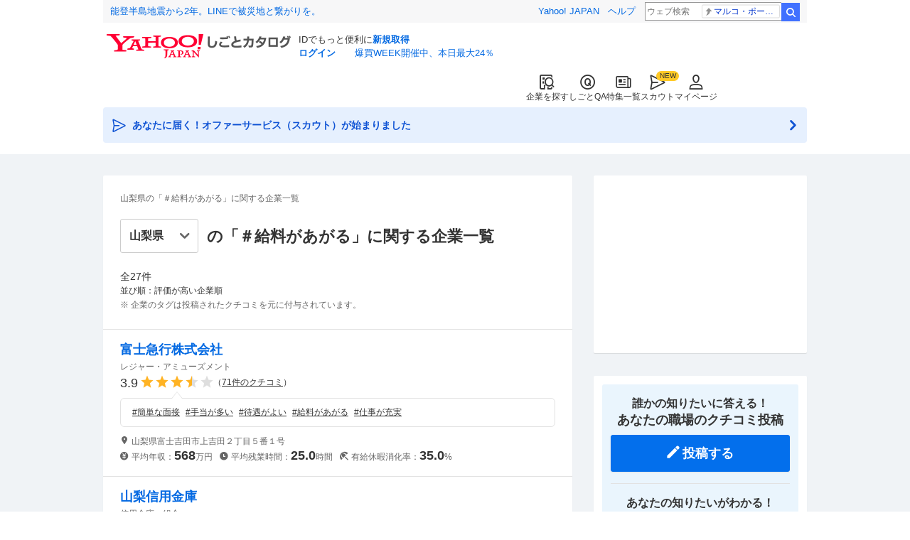

--- FILE ---
content_type: text/html; charset=utf-8
request_url: https://jobcatalog.yahoo.co.jp/company/tags/%E7%B5%A6%E6%96%99%E3%81%8C%E3%81%82%E3%81%8C%E3%82%8B/?prefecture=19
body_size: 17177
content:
<!DOCTYPE html><html lang="ja-jp" class=""><head><meta charSet="utf-8"/><meta property="og:type" content="article"/><script type="text/javascript">(function(w,d,s,l,i){w[l] = w[l] || [];
       w[l].push({'gtm.start': new Date().getTime(),event:'gtm.js'});
        var f=d.getElementsByTagName(s)[0],
            j=d.createElement(s),
            dl=l!='dataLayer'?'&l='+l:'';
        j.async=true;j.src='https://www.googletagmanager.com/gtm.js?id='+i+dl;
        f.parentNode.insertBefore(j,f);
        })(window,document,'script','dataLayer','GTM-WBGR5D7');</script><script>var TLDataContext = {"ual":{"pageview":{"opttype":"pc","nopv":"false","content_id":"","id_type":"","mtestid":"","ss_join_id":"","ss_join_id_type":""}}};
        if (TLDataContext.ual.search && DSCustomLogger && DSCustomLogger.PSID) {
          TLDataContext.ual.search.ss_join_id = DSCustomLogger.PSID;
        }
        </script><script async="" src="https://s.yimg.jp/images/ds/managed/1/managed-ual.min.js?tk=b7a0ceaf-b077-4309-89f6-d89115d1bd1b&amp;service=job"></script><script async="" src="https://s.yimg.jp/images/ds/yas/ya-1.6.3.min.js"></script><script type="text/javascript">
            window.yacmds = window.yacmds || [];
            window.ya = window.ya || function(){yacmds.push(arguments)};
            ya('init', '374e3329cccf44edb829ab3397f7bb11', '11414b52-f059-4d33-bbe5-70e24074e77d');
            if ('') {
              ya('global', { mtestid: '' });
            }
            ya('hit', 'pageview,webPerformance');
            if (window.yaEventStack && window.yaEventStack.length > 0) {
                while ((val = window.yaEventStack.shift()) !== undefined) {
                    ya('hit', 'event', val);
                }
            }
            </script><link rel="canonical" href="https://jobcatalog.yahoo.co.jp/company/tags/%E7%B5%A6%E6%96%99%E3%81%8C%E3%81%82%E3%81%8C%E3%82%8B/?prefecture=19"/><meta property="og:url" content="https://jobcatalog.yahoo.co.jp/company/tags/%E7%B5%A6%E6%96%99%E3%81%8C%E3%81%82%E3%81%8C%E3%82%8B/?prefecture=19"/><meta name="viewport" content="width=device-width,initial-scale=1.0,maximum-scale=5.0,minimum-scale=1.0"/><title>山梨県の「＃給料があがる」に関する企業一覧｜Yahoo!しごとカタログ</title><meta name="description" content="給料があがるに関連するクチコミがついている27社の企業の一覧です。従業員・元社員による企業のクチコミ・評価や給与のレポート、企業の業績など、就職・転職の参考になる情報を掲載しています。"/><meta property="og:title" content="山梨県の「＃給料があがる」に関する企業一覧｜Yahoo!しごとカタログ"/><meta property="og:description" content="給料があがるに関連するクチコミがついている27社の企業の一覧です。従業員・元社員による企業のクチコミ・評価や給与のレポート、企業の業績など、就職・転職の参考になる情報を掲載しています。"/><meta name="next-head-count" content="13"/><link rel="shortcut icon" href="https://s.yimg.jp/c/icon/s/bsc/2.0/favicon.ico " type="image/vnd.microsoft.icon"/><link rel="icon" href="https://s.yimg.jp/c/icon/s/bsc/2.0/favicon.ico " type="image/vnd.microsoft.icon"/><link rel="preconnect" href="http://ybx.yahoo.co.jp"/><link rel="preconnect" href="http://s.yjtag.jp"/><link rel="preconnect" href="http://yjtag.yahoo.co.jp"/><link rel="preload" href="https://s.yimg.jp/images/job/fonts/jobIcon.woff2" as="font" type="font/woff2" crossorigin=""/><meta name="twitter:card" content="summary_large_image"/><meta name="twitter:site" content="@yahoojp_job"/><meta name="format-detection" content="telephone=no"/><meta name="apple-mobile-web-app-status-bar-style" content="black-translucent"/><meta name="apple-touch-fullscreen" content="YES"/><meta name="apple-mobile-web-app-title" content="Yahoo!しごとカタログ"/><link rel="apple-touch-icon" href="https://s.yimg.jp/c/icon/s/bsc/2.0/jobcatalog120.png"/><meta property="og:locale" content="ja_JP"/><meta property="og:image" content="https://s.yimg.jp/images/job/common/ogp_catalog.png"/><link rel="preload" href="/_next/static/css/8b1280c969ea5d68.css" as="style"/><link rel="stylesheet" href="/_next/static/css/8b1280c969ea5d68.css" data-n-g=""/><link rel="preload" href="/_next/static/css/ead9308ffd1891fd.css" as="style"/><link rel="stylesheet" href="/_next/static/css/ead9308ffd1891fd.css" data-n-p=""/><noscript data-n-css=""></noscript><script defer="" nomodule="" src="/_next/static/chunks/polyfills-42372ed130431b0a.js"></script><script src="/_next/static/chunks/2.1.1866/webpack.js" defer=""></script><script src="/_next/static/chunks/2.1.1866/framework.js" defer=""></script><script src="/_next/static/chunks/2.1.1866/main.js" defer=""></script><script src="/_next/static/chunks/2.1.1866/pages/_app.js" defer=""></script><script src="/_next/static/chunks/2.1.1866/3875.js" defer=""></script><script src="/_next/static/chunks/2.1.1866/7317.js" defer=""></script><script src="/_next/static/chunks/2.1.1866/pages/company/tags/%5Btag%5D.js" defer=""></script><script src="/_next/static/2.1.1866/_buildManifest.js" defer=""></script><script src="/_next/static/2.1.1866/_ssgManifest.js" defer=""></script></head><body><noscript><iframe src="https://www.googletagmanager.com/ns.html?id=GTM-WBGR5D7" height="0" width="0" style="display:none;visibility:hidden"></iframe></noscript><div id="wrapper"><div class="headerPc--pc"><div class="headerPc__inner"><iframe id="TEMPLA_MH" style="width:100%;height:88px;border-width:0;vertical-align:bottom;margin:0 auto 10px" src="https://s.yimg.jp/images/templa/mhdemg/v2/static_mhd.html"></iframe><script>
              YAHOO = window.YAHOO || {};
              YAHOO.JP = YAHOO.JP || {};
              YAHOO.JP.templa = YAHOO.JP.templa || {};
              YAHOO.JP.templa.param = {"device_id":"pc","domain":"jobcatalog","mh_logo_width":260,"mh_logo_height":34,"mh_logo_alt":"Yahoo!しごとカタログ","mh_login_done":"https://jobcatalog.yahoo.co.jp/company/tags/%E7%B5%A6%E6%96%99%E3%81%8C%E3%81%82%E3%81%8C%E3%82%8B/?prefecture=19","mh_logo_img":"/c/logo/f/2.0/jobcatalog_r_34_2x.png","mh_help_link":"https://support.yahoo-net.jp/PccJob/s/"};
              </script><script defer="" src="https://s.yimg.jp/images/templa/mhdemg/v2/templa.min.js"></script></div></div><div class="headerPc--sp"><a href="https://jobcatalog.yahoo.co.jp"></a></div><div id="__next"><div class="GlobalNavigation_globalNavigation___UNzG"><nav class="GlobalNavigation_globalNavigation__tAYPp"><ul><li><a href="https://jobcatalog.yahoo.co.jp/company/"><span class="GlobalNavigation_globalNavigation__icon__BTnUZ GlobalNavigation_globalNavigation__icon--companySearch__gfLPK"></span>企業を探す</a></li><li><a href="https://contents.jobcatalog.yahoo.co.jp/qa/"><span class="GlobalNavigation_globalNavigation__icon__BTnUZ GlobalNavigation_globalNavigation__icon--qCircleOutline__oePCW"></span>しごとQA</a></li><li><a href="https://jobcatalog.yahoo.co.jp/contents/"><span class="GlobalNavigation_globalNavigation__icon__BTnUZ GlobalNavigation_globalNavigation__icon--news__DtzK_"></span>特集一覧</a></li><li><a href="https://jobcatalog.yahoo.co.jp/scout/redirect/"><span class="GlobalNavigation_globalNavigation__icon__BTnUZ GlobalNavigation_globalNavigation__icon--scout__RPpiA"></span>スカウト</a></li><li><a href="https://jobcatalog.yahoo.co.jp/my/"><span class="GlobalNavigation_globalNavigation__icon__BTnUZ GlobalNavigation_globalNavigation__icon--userOutline__Kb9Oq"></span>マイページ</a></li></ul></nav></div><div class="UnreadScoutButton_unreadScoutButton__0aCpG"><a href="https://jobcatalog.yahoo.co.jp/contents/scout/lp/" class="UnreadScoutButton_unreadScoutButton__a5C_R"><div><span class="UnreadScoutButton_unreadScoutButton__iconBefore__bBo8X">あなたに届く！オファーサービス（スカウト）が始まりました</span><span class="UnreadScoutButton_unreadScoutButton__iconAfter__TyAaA"></span></div></a></div><div class="Wrapper_Wrapper__Meiwy"><div class="SubWrapper_SubWrapper__WGuCd"><div class="Main_Main__DGgZF"><div class="Section_Section__HuLJZ"><div class="p-tags__head"><h1 class="_tag__p-tags__heading__NYbh1">山梨県の「＃給料があがる」に関する企業一覧</h1><div class="_tag__p-tags__select__kDW3T"><div class="_tag__p-tags__prefecture__ZO_u5 onlyPc"><ul class="FormSelectBox_selectList__Qs6_d js--select"><li class="FormSelectBox_selectList__item__5xOzZ FormSelectBox_selectList__item--size-m__St_JB selected"><select class="FormSelectBox_selectList__select__Bkf0f selectList__select--size-m FormSelectBox_selectList__select--selected__vIkam FormSelectBox_selectList__select--bold__wnz3c"><option class="notSelect" value="">全国</option><option class="" value="01">北海道</option><option class="" value="02">青森県</option><option class="" value="03">岩手県</option><option class="" value="04">宮城県</option><option class="" value="05">秋田県</option><option class="" value="06">山形県</option><option class="" value="07">福島県</option><option class="" value="08">茨城県</option><option class="" value="09">栃木県</option><option class="" value="10">群馬県</option><option class="" value="11">埼玉県</option><option class="" value="12">千葉県</option><option class="" value="13">東京都</option><option class="" value="14">神奈川県</option><option class="" value="15">新潟県</option><option class="" value="16">富山県</option><option class="" value="17">石川県</option><option class="" value="18">福井県</option><option class="" value="19" selected="">山梨県</option><option class="" value="20">長野県</option><option class="" value="21">岐阜県</option><option class="" value="22">静岡県</option><option class="" value="23">愛知県</option><option class="" value="24">三重県</option><option class="" value="25">滋賀県</option><option class="" value="26">京都府</option><option class="" value="27">大阪府</option><option class="" value="28">兵庫県</option><option class="" value="29">奈良県</option><option class="" value="30">和歌山県</option><option class="" value="31">鳥取県</option><option class="" value="32">島根県</option><option class="" value="33">岡山県</option><option class="" value="34">広島県</option><option class="" value="35">山口県</option><option class="" value="36">徳島県</option><option class="" value="37">香川県</option><option class="" value="38">愛媛県</option><option class="" value="39">高知県</option><option class="" value="40">福岡県</option><option class="" value="41">佐賀県</option><option class="" value="42">長崎県</option><option class="" value="43">熊本県</option><option class="" value="44">大分県</option><option class="" value="45">宮崎県</option><option class="" value="46">鹿児島県</option><option class="" value="47">沖縄県</option></select></li></ul></div><div class="_tag__p-tags__prefecture__ZO_u5 onlySp"><ul class="FormSelectBox_selectList__Qs6_d js--select"><li class="FormSelectBox_selectList__item__5xOzZ FormSelectBox_selectList__item--size-s__r5vUa selected"><select class="FormSelectBox_selectList__select__Bkf0f FormSelectBox_selectList__select--size-s__biyx0 FormSelectBox_selectList__select--selected__vIkam FormSelectBox_selectList__select--bold__wnz3c"><option class="notSelect" value="">全国</option><option class="" value="01">北海道</option><option class="" value="02">青森県</option><option class="" value="03">岩手県</option><option class="" value="04">宮城県</option><option class="" value="05">秋田県</option><option class="" value="06">山形県</option><option class="" value="07">福島県</option><option class="" value="08">茨城県</option><option class="" value="09">栃木県</option><option class="" value="10">群馬県</option><option class="" value="11">埼玉県</option><option class="" value="12">千葉県</option><option class="" value="13">東京都</option><option class="" value="14">神奈川県</option><option class="" value="15">新潟県</option><option class="" value="16">富山県</option><option class="" value="17">石川県</option><option class="" value="18">福井県</option><option class="" value="19" selected="">山梨県</option><option class="" value="20">長野県</option><option class="" value="21">岐阜県</option><option class="" value="22">静岡県</option><option class="" value="23">愛知県</option><option class="" value="24">三重県</option><option class="" value="25">滋賀県</option><option class="" value="26">京都府</option><option class="" value="27">大阪府</option><option class="" value="28">兵庫県</option><option class="" value="29">奈良県</option><option class="" value="30">和歌山県</option><option class="" value="31">鳥取県</option><option class="" value="32">島根県</option><option class="" value="33">岡山県</option><option class="" value="34">広島県</option><option class="" value="35">山口県</option><option class="" value="36">徳島県</option><option class="" value="37">香川県</option><option class="" value="38">愛媛県</option><option class="" value="39">高知県</option><option class="" value="40">福岡県</option><option class="" value="41">佐賀県</option><option class="" value="42">長崎県</option><option class="" value="43">熊本県</option><option class="" value="44">大分県</option><option class="" value="45">宮崎県</option><option class="" value="46">鹿児島県</option><option class="" value="47">沖縄県</option></select></li></ul></div><p class="_tag__p-tags__tagInfo__YGsnr">の「＃<!-- -->給料があがる<!-- -->」に関する企業一覧</p></div></div><div></div><p class="_tag__p-tags__count__ILppG">全<!-- -->27<!-- -->件</p><p class="_tag__p-tags__description__ddiR3">並び順：評価が高い企業順</p><p class="_tag__p-tags__description__ddiR3 _tag__p-tags__description--add__xJlg0">※ 企業のタグは投稿されたクチコミを元に付与されています。</p><div class="_tag__p-tags__list__xZoAs"><ul class="ListCompanyTagSearch_listCompanyTagSearch__cEojg"><li class="ListCompanyTagSearch_listCompanyTagSearch__item__JOs87"><div class="listCompanyTagSearch__body"><h3 class="ListCompanyTagSearch_listCompanyTagSearch__title__TrJy0"><a href="/company/1000003404/" class="ListCompanyTagSearch_listCompanyTagSearch__titleLink__AEEmo" rel="noopener" target="_blank">富士急行株式会社</a></h3><div class="listCompanyTagSearch__reviewPoint"><p class="ListCompanyTagSearch_listCompanyTagSearch__business__4ILTr">レジャー・アミューズメント</p><p class="Rating_rating__QTGZL Rating_rating--size-m__Z4VQK" aria-label="仕事の満足度評価5点満点中3.9点"><span class="rating__value" aria-hidden="true">3.9</span><span class="Rating_rating__full__SnNJH"></span><span class="Rating_rating__full__SnNJH"></span><span class="Rating_rating__full__SnNJH"></span><span class="Rating_rating__half__j2VEm"></span><span class="Rating_rating__empty__aKN2I"></span></p><p class="ListCompanyTagSearch_listCompanyTagSearch__count__QDl0i">（<a href="/company/1000003404/review/" class="ListCompanyTagSearch_listCompanyTagSearch__countLink__z8pTl" rel="noopener" target="_blank">71<!-- -->件のクチコミ</a>）</p></div><div class="ListCompanyTagSearch_listCompanyTagSearch__tagBalloon__w_pk6"><a class="ListCompanyTagSearch_listCompanyTagSearch__tag__jTPnI" href="/company/tags/%E7%B0%A1%E5%8D%98%E3%81%AA%E9%9D%A2%E6%8E%A5/?prefecture=19">#<!-- -->簡単な面接</a><a class="ListCompanyTagSearch_listCompanyTagSearch__tag__jTPnI" href="/company/tags/%E6%89%8B%E5%BD%93%E3%81%8C%E5%A4%9A%E3%81%84/?prefecture=19">#<!-- -->手当が多い</a><a class="ListCompanyTagSearch_listCompanyTagSearch__tag__jTPnI" href="/company/tags/%E5%BE%85%E9%81%87%E3%81%8C%E3%82%88%E3%81%84/?prefecture=19">#<!-- -->待遇がよい</a><a class="ListCompanyTagSearch_listCompanyTagSearch__tag__jTPnI" href="/company/tags/%E7%B5%A6%E6%96%99%E3%81%8C%E3%81%82%E3%81%8C%E3%82%8B/?prefecture=19">#<!-- -->給料があがる</a><a class="ListCompanyTagSearch_listCompanyTagSearch__tag__jTPnI" href="/company/tags/%E4%BB%95%E4%BA%8B%E3%81%8C%E5%85%85%E5%AE%9F/?prefecture=19">#<!-- -->仕事が充実</a></div></div><div class="ListCompanyTagSearch_listCompanyTagSearch__reviewQuality__MqwgE"><p class="ListCompanyTagSearch_listCompanyTagSearch__text__rki0o ListCompanyTagSearch_listCompanyTagSearch__text--location__f9lcF">山梨県富士吉田市上吉田２丁目５番１号</p><p class="ListCompanyTagSearch_listCompanyTagSearch__text__rki0o ListCompanyTagSearch_listCompanyTagSearch__text--annualSalary__QCllL">平均年収：<span class="ListCompanyTagSearch_listCompanyTagSearch__point__5Rtv5">568</span>万円</p><p class="ListCompanyTagSearch_listCompanyTagSearch__text__rki0o ListCompanyTagSearch_listCompanyTagSearch__text--overtime__nTK23">平均残業時間：<span class="ListCompanyTagSearch_listCompanyTagSearch__point__5Rtv5">25.0</span>時間</p><p class="ListCompanyTagSearch_listCompanyTagSearch__text__rki0o ListCompanyTagSearch_listCompanyTagSearch__text--paidLeaveRate__Oks_t">有給休暇消化率：<span class="ListCompanyTagSearch_listCompanyTagSearch__point__5Rtv5">35.0</span>%</p></div><div class="ListJobTagSearch_listJobTagSearch__kGfNh"><ul class="ListJobTagSearch_listJobTagSearch__list__Iw7SE"><li class="ListJobTagSearch_listJobTagSearch__item__sVkuF"><div class="ListJobTagSearch_listJobTagSearch__card__HAbPk"><p class="ListJobTagSearch_listJobTagSearchSkeleton__title__LThiC"></p><p class="ListJobTagSearch_listJobTagSearchSkeleton__salary__B5QfC"></p><p class="ListJobTagSearch_listJobTagSearchSkeleton__site__kXlMz"></p></div></li><li class="ListJobTagSearch_listJobTagSearch__item__sVkuF"><div class="ListJobTagSearch_listJobTagSearch__card__HAbPk"><p class="ListJobTagSearch_listJobTagSearchSkeleton__title__LThiC"></p><p class="ListJobTagSearch_listJobTagSearchSkeleton__salary__B5QfC"></p><p class="ListJobTagSearch_listJobTagSearchSkeleton__site__kXlMz"></p></div></li><li class="ListJobTagSearch_listJobTagSearch__item__sVkuF"><div class="ListJobTagSearch_listJobTagSearch__card__HAbPk"><p class="ListJobTagSearch_listJobTagSearchSkeleton__title__LThiC"></p><p class="ListJobTagSearch_listJobTagSearchSkeleton__salary__B5QfC"></p><p class="ListJobTagSearch_listJobTagSearchSkeleton__site__kXlMz"></p></div></li><li class="ListJobTagSearch_listJobTagSearch__item__sVkuF"><div class="ListJobTagSearch_listJobTagSearch__card__HAbPk"><p class="ListJobTagSearch_listJobTagSearchSkeleton__title__LThiC"></p><p class="ListJobTagSearch_listJobTagSearchSkeleton__salary__B5QfC"></p><p class="ListJobTagSearch_listJobTagSearchSkeleton__site__kXlMz"></p></div></li></ul><div class="ListJobTagSearch_listJobTagSearchSkeleton__more__cx04o"><p></p></div></div></li><li class="ListCompanyTagSearch_listCompanyTagSearch__item__JOs87"><div class="listCompanyTagSearch__body"><h3 class="ListCompanyTagSearch_listCompanyTagSearch__title__TrJy0"><a href="/company/1000034746/" class="ListCompanyTagSearch_listCompanyTagSearch__titleLink__AEEmo" rel="noopener" target="_blank">山梨信用金庫</a></h3><div class="listCompanyTagSearch__reviewPoint"><p class="ListCompanyTagSearch_listCompanyTagSearch__business__4ILTr">信用金庫・組合</p><p class="Rating_rating__QTGZL Rating_rating--size-m__Z4VQK" aria-label="仕事の満足度評価5点満点中3.6点"><span class="rating__value" aria-hidden="true">3.6</span><span class="Rating_rating__full__SnNJH"></span><span class="Rating_rating__full__SnNJH"></span><span class="Rating_rating__full__SnNJH"></span><span class="Rating_rating__half__j2VEm"></span><span class="Rating_rating__empty__aKN2I"></span></p><p class="ListCompanyTagSearch_listCompanyTagSearch__count__QDl0i">（<a href="/company/1000034746/review/" class="ListCompanyTagSearch_listCompanyTagSearch__countLink__z8pTl" rel="noopener" target="_blank">49<!-- -->件のクチコミ</a>）</p></div><div class="ListCompanyTagSearch_listCompanyTagSearch__tagBalloon__w_pk6"><a class="ListCompanyTagSearch_listCompanyTagSearch__tag__jTPnI" href="/company/tags/%E4%BB%95%E4%BA%8B%E3%81%A7%E6%88%90%E9%95%B7%E3%81%A7%E3%81%8D%E3%82%8B/?prefecture=19">#<!-- -->仕事で成長できる</a><a class="ListCompanyTagSearch_listCompanyTagSearch__tag__jTPnI" href="/company/tags/%E7%B5%A6%E6%96%99%E3%81%8C%E3%81%82%E3%81%8C%E3%82%8B/?prefecture=19">#<!-- -->給料があがる</a><a class="ListCompanyTagSearch_listCompanyTagSearch__tag__jTPnI" href="/company/tags/%E6%89%8B%E5%BD%93%E3%81%8C%E5%85%85%E5%AE%9F/?prefecture=19">#<!-- -->手当が充実</a><a class="ListCompanyTagSearch_listCompanyTagSearch__tag__jTPnI" href="/company/tags/%E4%BC%91%E3%81%BF%E3%81%8C%E5%A4%9A%E3%81%84/?prefecture=19">#<!-- -->休みが多い</a><a class="ListCompanyTagSearch_listCompanyTagSearch__tag__jTPnI" href="/company/tags/%E3%83%AF%E3%83%BC%E3%82%AF%E3%83%A9%E3%82%A4%E3%83%95%E3%83%90%E3%83%A9%E3%83%B3%E3%82%B9%E3%81%8C%E3%82%88%E3%81%84/?prefecture=19">#<!-- -->ワークライフバランスがよい</a><a class="ListCompanyTagSearch_listCompanyTagSearch__tag__jTPnI onlyPc " href="/company/tags/%E3%83%9C%E3%83%BC%E3%83%8A%E3%82%B9%E6%94%AF%E7%B5%A6/?prefecture=19">#<!-- -->ボーナス支給</a><a class="ListCompanyTagSearch_listCompanyTagSearch__tag__jTPnI onlyPc " href="/company/tags/%E7%A4%BE%E5%93%A1%E3%81%8C%E5%83%8D%E3%81%8D%E3%82%84%E3%81%99%E3%81%84/?prefecture=19">#<!-- -->社員が働きやすい</a><a class="ListCompanyTagSearch_listCompanyTagSearch__tag__jTPnI onlyPc " href="/company/tags/%E4%BB%95%E4%BA%8B%E3%81%8C%E5%85%85%E5%AE%9F/?prefecture=19">#<!-- -->仕事が充実</a></div></div><div class="ListCompanyTagSearch_listCompanyTagSearch__reviewQuality__MqwgE"><p class="ListCompanyTagSearch_listCompanyTagSearch__text__rki0o ListCompanyTagSearch_listCompanyTagSearch__text--location__f9lcF">山梨県甲府市中央１丁目１２番３６号</p><p class="ListCompanyTagSearch_listCompanyTagSearch__text__rki0o ListCompanyTagSearch_listCompanyTagSearch__text--annualSalary__QCllL">平均年収：<span class="ListCompanyTagSearch_listCompanyTagSearch__point__5Rtv5">440</span>万円</p><p class="ListCompanyTagSearch_listCompanyTagSearch__text__rki0o ListCompanyTagSearch_listCompanyTagSearch__text--overtime__nTK23">平均残業時間：<span class="ListCompanyTagSearch_listCompanyTagSearch__point__5Rtv5">13.8</span>時間</p><p class="ListCompanyTagSearch_listCompanyTagSearch__text__rki0o ListCompanyTagSearch_listCompanyTagSearch__text--paidLeaveRate__Oks_t">有給休暇消化率：<span class="ListCompanyTagSearch_listCompanyTagSearch__point__5Rtv5">45.6</span>%</p></div></li><li class="ListCompanyTagSearch_listCompanyTagSearch__item__JOs87"><div class="listCompanyTagSearch__body"><h3 class="ListCompanyTagSearch_listCompanyTagSearch__title__TrJy0"><a href="/company/1110003557/" class="ListCompanyTagSearch_listCompanyTagSearch__titleLink__AEEmo" rel="noopener" target="_blank">社会福祉法人緑樹会</a></h3><div class="listCompanyTagSearch__reviewPoint"><p class="ListCompanyTagSearch_listCompanyTagSearch__business__4ILTr">福祉・介護</p><p class="Rating_rating__QTGZL Rating_rating--size-m__Z4VQK" aria-label="仕事の満足度評価5点満点中3.6点"><span class="rating__value" aria-hidden="true">3.6</span><span class="Rating_rating__full__SnNJH"></span><span class="Rating_rating__full__SnNJH"></span><span class="Rating_rating__full__SnNJH"></span><span class="Rating_rating__half__j2VEm"></span><span class="Rating_rating__empty__aKN2I"></span></p><p class="ListCompanyTagSearch_listCompanyTagSearch__count__QDl0i">（<a href="/company/1110003557/review/" class="ListCompanyTagSearch_listCompanyTagSearch__countLink__z8pTl" rel="noopener" target="_blank">24<!-- -->件のクチコミ</a>）</p></div><div class="ListCompanyTagSearch_listCompanyTagSearch__tagBalloon__w_pk6"><a class="ListCompanyTagSearch_listCompanyTagSearch__tag__jTPnI" href="/company/tags/%E6%A5%AD%E7%B8%BE%E3%81%8C%E5%AE%89%E5%AE%9A/?prefecture=19">#<!-- -->業績が安定</a><a class="ListCompanyTagSearch_listCompanyTagSearch__tag__jTPnI" href="/company/tags/%E8%87%AA%E7%94%B1%E3%81%AA%E7%A4%BE%E9%A2%A8/?prefecture=19">#<!-- -->自由な社風</a><a class="ListCompanyTagSearch_listCompanyTagSearch__tag__jTPnI" href="/company/tags/%E3%82%AD%E3%83%A3%E3%83%AA%E3%82%A2%E3%82%A2%E3%83%83%E3%83%97%E3%81%A7%E3%81%8D%E3%82%8B/?prefecture=19">#<!-- -->キャリアアップできる</a><a class="ListCompanyTagSearch_listCompanyTagSearch__tag__jTPnI" href="/company/tags/%E6%AE%8B%E6%A5%AD%E3%81%8C%E3%81%AA%E3%81%84/?prefecture=19">#<!-- -->残業がない</a><a class="ListCompanyTagSearch_listCompanyTagSearch__tag__jTPnI" href="/company/tags/%E7%A4%BE%E5%93%A1%E3%81%8C%E5%83%8D%E3%81%8D%E3%82%84%E3%81%99%E3%81%84/?prefecture=19">#<!-- -->社員が働きやすい</a><a class="ListCompanyTagSearch_listCompanyTagSearch__tag__jTPnI onlyPc " href="/company/tags/%E7%B5%A6%E6%96%99%E3%81%8C%E3%81%82%E3%81%8C%E3%82%8B/?prefecture=19">#<!-- -->給料があがる</a><a class="ListCompanyTagSearch_listCompanyTagSearch__tag__jTPnI onlyPc " href="/company/tags/%E7%A6%8F%E5%88%A9%E5%8E%9A%E7%94%9F%E3%81%8C%E5%A4%9A%E3%81%84/?prefecture=19">#<!-- -->福利厚生が多い</a><a class="ListCompanyTagSearch_listCompanyTagSearch__tag__jTPnI onlyPc " href="/company/tags/%E8%81%B7%E5%A0%B4%E3%81%8C%E3%82%A2%E3%83%83%E3%83%88%E3%83%9B%E3%83%BC%E3%83%A0/?prefecture=19">#<!-- -->職場がアットホーム</a><a class="ListCompanyTagSearch_listCompanyTagSearch__tag__jTPnI onlyPc " href="/company/tags/%E4%BC%91%E3%81%BF%E3%81%8C%E5%A4%9A%E3%81%84/?prefecture=19">#<!-- -->休みが多い</a></div></div><div class="ListCompanyTagSearch_listCompanyTagSearch__reviewQuality__MqwgE"><p class="ListCompanyTagSearch_listCompanyTagSearch__text__rki0o ListCompanyTagSearch_listCompanyTagSearch__text--location__f9lcF">山梨県北杜市明野町上手５２０番地</p><p class="ListCompanyTagSearch_listCompanyTagSearch__text__rki0o ListCompanyTagSearch_listCompanyTagSearch__text--annualSalary__QCllL">平均年収：<span class="ListCompanyTagSearch_listCompanyTagSearch__point__5Rtv5">374</span>万円</p><p class="ListCompanyTagSearch_listCompanyTagSearch__text__rki0o ListCompanyTagSearch_listCompanyTagSearch__text--overtime__nTK23">平均残業時間：<span class="ListCompanyTagSearch_listCompanyTagSearch__point__5Rtv5">28.8</span>時間</p><p class="ListCompanyTagSearch_listCompanyTagSearch__text__rki0o ListCompanyTagSearch_listCompanyTagSearch__text--paidLeaveRate__Oks_t">有給休暇消化率：<span class="ListCompanyTagSearch_listCompanyTagSearch__point__5Rtv5">56.3</span>%</p></div><div class="ListJobTagSearch_listJobTagSearch__kGfNh"><ul class="ListJobTagSearch_listJobTagSearch__list__Iw7SE"><li class="ListJobTagSearch_listJobTagSearch__item__sVkuF"><div class="ListJobTagSearch_listJobTagSearch__card__HAbPk"><p class="ListJobTagSearch_listJobTagSearchSkeleton__title__LThiC"></p><p class="ListJobTagSearch_listJobTagSearchSkeleton__salary__B5QfC"></p><p class="ListJobTagSearch_listJobTagSearchSkeleton__site__kXlMz"></p></div></li><li class="ListJobTagSearch_listJobTagSearch__item__sVkuF"><div class="ListJobTagSearch_listJobTagSearch__card__HAbPk"><p class="ListJobTagSearch_listJobTagSearchSkeleton__title__LThiC"></p><p class="ListJobTagSearch_listJobTagSearchSkeleton__salary__B5QfC"></p><p class="ListJobTagSearch_listJobTagSearchSkeleton__site__kXlMz"></p></div></li><li class="ListJobTagSearch_listJobTagSearch__item__sVkuF"><div class="ListJobTagSearch_listJobTagSearch__card__HAbPk"><p class="ListJobTagSearch_listJobTagSearchSkeleton__title__LThiC"></p><p class="ListJobTagSearch_listJobTagSearchSkeleton__salary__B5QfC"></p><p class="ListJobTagSearch_listJobTagSearchSkeleton__site__kXlMz"></p></div></li><li class="ListJobTagSearch_listJobTagSearch__item__sVkuF"><div class="ListJobTagSearch_listJobTagSearch__card__HAbPk"><p class="ListJobTagSearch_listJobTagSearchSkeleton__title__LThiC"></p><p class="ListJobTagSearch_listJobTagSearchSkeleton__salary__B5QfC"></p><p class="ListJobTagSearch_listJobTagSearchSkeleton__site__kXlMz"></p></div></li></ul><div class="ListJobTagSearch_listJobTagSearchSkeleton__more__cx04o"><p></p></div></div></li><li class="ListCompanyTagSearch_listCompanyTagSearch__item__JOs87"><div class="listCompanyTagSearch__body"><h3 class="ListCompanyTagSearch_listCompanyTagSearch__title__TrJy0"><a href="/company/2004112539/" class="ListCompanyTagSearch_listCompanyTagSearch__titleLink__AEEmo" rel="noopener" target="_blank">山梨県</a></h3><div class="listCompanyTagSearch__reviewPoint"><p class="ListCompanyTagSearch_listCompanyTagSearch__business__4ILTr">地方公務</p><p class="Rating_rating__QTGZL Rating_rating--size-m__Z4VQK" aria-label="仕事の満足度評価5点満点中3.5点"><span class="rating__value" aria-hidden="true">3.5</span><span class="Rating_rating__full__SnNJH"></span><span class="Rating_rating__full__SnNJH"></span><span class="Rating_rating__full__SnNJH"></span><span class="Rating_rating__half__j2VEm"></span><span class="Rating_rating__empty__aKN2I"></span></p><p class="ListCompanyTagSearch_listCompanyTagSearch__count__QDl0i">（<a href="/company/2004112539/review/" class="ListCompanyTagSearch_listCompanyTagSearch__countLink__z8pTl" rel="noopener" target="_blank">95<!-- -->件のクチコミ</a>）</p></div><div class="ListCompanyTagSearch_listCompanyTagSearch__tagBalloon__w_pk6"><a class="ListCompanyTagSearch_listCompanyTagSearch__tag__jTPnI" href="/company/tags/%E7%94%B7%E5%A5%B3%E5%B9%B3%E7%AD%89/?prefecture=19">#<!-- -->男女平等</a><a class="ListCompanyTagSearch_listCompanyTagSearch__tag__jTPnI" href="/company/tags/%E5%BD%B9%E8%81%B7%E3%81%8C%E3%81%82%E3%81%8C%E3%82%8B/?prefecture=19">#<!-- -->役職があがる</a><a class="ListCompanyTagSearch_listCompanyTagSearch__tag__jTPnI" href="/company/tags/%E7%A6%8F%E5%88%A9%E5%8E%9A%E7%94%9F%E3%81%8C%E5%A4%9A%E3%81%84/?prefecture=19">#<!-- -->福利厚生が多い</a><a class="ListCompanyTagSearch_listCompanyTagSearch__tag__jTPnI" href="/company/tags/%E7%B5%A6%E6%96%99%E3%81%8C%E5%AE%89%E5%AE%9A/?prefecture=19">#<!-- -->給料が安定</a><a class="ListCompanyTagSearch_listCompanyTagSearch__tag__jTPnI" href="/company/tags/%E3%83%AF%E3%83%BC%E3%82%AF%E3%83%A9%E3%82%A4%E3%83%95%E3%83%90%E3%83%A9%E3%83%B3%E3%82%B9%E3%81%8C%E3%82%88%E3%81%84/?prefecture=19">#<!-- -->ワークライフバランスがよい</a><a class="ListCompanyTagSearch_listCompanyTagSearch__tag__jTPnI onlyPc " href="/company/tags/%E5%A5%B3%E6%80%A7%E3%81%8C%E5%83%8D%E3%81%8D%E3%82%84%E3%81%99%E3%81%84/?prefecture=19">#<!-- -->女性が働きやすい</a><a class="ListCompanyTagSearch_listCompanyTagSearch__tag__jTPnI onlyPc " href="/company/tags/%E7%B5%A6%E6%96%99%E3%81%8C%E3%81%82%E3%81%8C%E3%82%8B/?prefecture=19">#<!-- -->給料があがる</a><a class="ListCompanyTagSearch_listCompanyTagSearch__tag__jTPnI onlyPc " href="/company/tags/%E4%BC%91%E3%81%BF%E3%81%8C%E5%A4%9A%E3%81%84/?prefecture=19">#<!-- -->休みが多い</a><a class="ListCompanyTagSearch_listCompanyTagSearch__tag__jTPnI onlyPc " href="/company/tags/%E8%81%B7%E5%A0%B4%E3%81%8C%E3%82%A2%E3%83%83%E3%83%88%E3%83%9B%E3%83%BC%E3%83%A0/?prefecture=19">#<!-- -->職場がアットホーム</a><a class="ListCompanyTagSearch_listCompanyTagSearch__tag__jTPnI onlyPc " href="/company/tags/%E4%BB%95%E4%BA%8B%E3%81%8C%E5%85%85%E5%AE%9F/?prefecture=19">#<!-- -->仕事が充実</a></div></div><div class="ListCompanyTagSearch_listCompanyTagSearch__reviewQuality__MqwgE"><p class="ListCompanyTagSearch_listCompanyTagSearch__text__rki0o ListCompanyTagSearch_listCompanyTagSearch__text--location__f9lcF">山梨県甲府市丸の内１丁目６－１</p><p class="ListCompanyTagSearch_listCompanyTagSearch__text__rki0o ListCompanyTagSearch_listCompanyTagSearch__text--annualSalary__QCllL">平均年収：<!-- -->-- <!-- -->万円</p><p class="ListCompanyTagSearch_listCompanyTagSearch__text__rki0o ListCompanyTagSearch_listCompanyTagSearch__text--overtime__nTK23">平均残業時間：<span class="ListCompanyTagSearch_listCompanyTagSearch__point__5Rtv5">54.1</span>時間</p><p class="ListCompanyTagSearch_listCompanyTagSearch__text__rki0o ListCompanyTagSearch_listCompanyTagSearch__text--paidLeaveRate__Oks_t">有給休暇消化率：<span class="ListCompanyTagSearch_listCompanyTagSearch__point__5Rtv5">37.5</span>%</p></div></li><li class="ListCompanyTagSearch_listCompanyTagSearch__item__JOs87"><div class="listCompanyTagSearch__body"><h3 class="ListCompanyTagSearch_listCompanyTagSearch__title__TrJy0"><a href="/company/1000003120/" class="ListCompanyTagSearch_listCompanyTagSearch__titleLink__AEEmo" rel="noopener" target="_blank">株式会社山梨中央銀行</a></h3><div class="listCompanyTagSearch__reviewPoint"><p class="ListCompanyTagSearch_listCompanyTagSearch__business__4ILTr">銀行・信託銀行</p><p class="Rating_rating__QTGZL Rating_rating--size-m__Z4VQK" aria-label="仕事の満足度評価5点満点中3.2点"><span class="rating__value" aria-hidden="true">3.2</span><span class="Rating_rating__full__SnNJH"></span><span class="Rating_rating__full__SnNJH"></span><span class="Rating_rating__full__SnNJH"></span><span class="Rating_rating__empty__aKN2I"></span><span class="Rating_rating__empty__aKN2I"></span></p><p class="ListCompanyTagSearch_listCompanyTagSearch__count__QDl0i">（<a href="/company/1000003120/review/" class="ListCompanyTagSearch_listCompanyTagSearch__countLink__z8pTl" rel="noopener" target="_blank">168<!-- -->件のクチコミ</a>）</p></div><div class="ListCompanyTagSearch_listCompanyTagSearch__tagBalloon__w_pk6"><a class="ListCompanyTagSearch_listCompanyTagSearch__tag__jTPnI" href="/company/tags/%E8%A8%AD%E5%82%99%E3%81%8C%E6%96%B0%E3%81%97%E3%81%84/?prefecture=19">#<!-- -->設備が新しい</a><a class="ListCompanyTagSearch_listCompanyTagSearch__tag__jTPnI" href="/company/tags/%E5%B9%B4%E5%8F%8E%E3%81%8C%E9%AB%98%E3%81%84/?prefecture=19">#<!-- -->年収が高い</a><a class="ListCompanyTagSearch_listCompanyTagSearch__tag__jTPnI" href="/company/tags/%E3%81%8A%E5%AE%A2%E6%A7%98%E3%81%8B%E3%82%89%E6%84%9F%E8%AC%9D/?prefecture=19">#<!-- -->お客様から感謝</a><a class="ListCompanyTagSearch_listCompanyTagSearch__tag__jTPnI" href="/company/tags/%E8%81%B7%E5%A0%B4%E3%81%8C%E3%82%A2%E3%83%83%E3%83%88%E3%83%9B%E3%83%BC%E3%83%A0/?prefecture=19">#<!-- -->職場がアットホーム</a><a class="ListCompanyTagSearch_listCompanyTagSearch__tag__jTPnI" href="/company/tags/%E3%82%AA%E3%83%95%E3%82%A3%E3%82%B9%E3%81%8C%E7%B6%BA%E9%BA%97/?prefecture=19">#<!-- -->オフィスが綺麗</a><a class="ListCompanyTagSearch_listCompanyTagSearch__tag__jTPnI onlyPc " href="/company/tags/%E5%A5%B3%E6%80%A7%E3%81%8C%E6%B4%BB%E8%BA%8D/?prefecture=19">#<!-- -->女性が活躍</a><a class="ListCompanyTagSearch_listCompanyTagSearch__tag__jTPnI onlyPc " href="/company/tags/%E4%BB%95%E4%BA%8B%E3%81%8C%E3%81%97%E3%82%84%E3%81%99%E3%81%84/?prefecture=19">#<!-- -->仕事がしやすい</a><a class="ListCompanyTagSearch_listCompanyTagSearch__tag__jTPnI onlyPc " href="/company/tags/%E4%BC%91%E3%81%BF%E3%81%8C%E5%A4%9A%E3%81%84/?prefecture=19">#<!-- -->休みが多い</a><a class="ListCompanyTagSearch_listCompanyTagSearch__tag__jTPnI onlyPc " href="/company/tags/%E7%A0%94%E4%BF%AE%E3%81%8C%E5%A4%9A%E3%81%84/?prefecture=19">#<!-- -->研修が多い</a><a class="ListCompanyTagSearch_listCompanyTagSearch__tag__jTPnI onlyPc " href="/company/tags/%E4%BB%95%E4%BA%8B%E3%81%8C%E5%85%85%E5%AE%9F/?prefecture=19">#<!-- -->仕事が充実</a></div></div><div class="ListCompanyTagSearch_listCompanyTagSearch__reviewQuality__MqwgE"><p class="ListCompanyTagSearch_listCompanyTagSearch__text__rki0o ListCompanyTagSearch_listCompanyTagSearch__text--location__f9lcF">山梨県甲府市丸の内１丁目２０番８号</p><p class="ListCompanyTagSearch_listCompanyTagSearch__text__rki0o ListCompanyTagSearch_listCompanyTagSearch__text--annualSalary__QCllL">平均年収：<span class="ListCompanyTagSearch_listCompanyTagSearch__point__5Rtv5">676</span>万円</p><p class="ListCompanyTagSearch_listCompanyTagSearch__text__rki0o ListCompanyTagSearch_listCompanyTagSearch__text--overtime__nTK23">平均残業時間：<span class="ListCompanyTagSearch_listCompanyTagSearch__point__5Rtv5">10.0</span>時間</p><p class="ListCompanyTagSearch_listCompanyTagSearch__text__rki0o ListCompanyTagSearch_listCompanyTagSearch__text--paidLeaveRate__Oks_t">有給休暇消化率：<span class="ListCompanyTagSearch_listCompanyTagSearch__point__5Rtv5">50.0</span>%</p></div><div class="ListJobTagSearch_listJobTagSearch__kGfNh"><ul class="ListJobTagSearch_listJobTagSearch__list__Iw7SE"><li class="ListJobTagSearch_listJobTagSearch__item__sVkuF"><div class="ListJobTagSearch_listJobTagSearch__card__HAbPk"><p class="ListJobTagSearch_listJobTagSearchSkeleton__title__LThiC"></p><p class="ListJobTagSearch_listJobTagSearchSkeleton__salary__B5QfC"></p><p class="ListJobTagSearch_listJobTagSearchSkeleton__site__kXlMz"></p></div></li><li class="ListJobTagSearch_listJobTagSearch__item__sVkuF"><div class="ListJobTagSearch_listJobTagSearch__card__HAbPk"><p class="ListJobTagSearch_listJobTagSearchSkeleton__title__LThiC"></p><p class="ListJobTagSearch_listJobTagSearchSkeleton__salary__B5QfC"></p><p class="ListJobTagSearch_listJobTagSearchSkeleton__site__kXlMz"></p></div></li><li class="ListJobTagSearch_listJobTagSearch__item__sVkuF"><div class="ListJobTagSearch_listJobTagSearch__card__HAbPk"><p class="ListJobTagSearch_listJobTagSearchSkeleton__title__LThiC"></p><p class="ListJobTagSearch_listJobTagSearchSkeleton__salary__B5QfC"></p><p class="ListJobTagSearch_listJobTagSearchSkeleton__site__kXlMz"></p></div></li><li class="ListJobTagSearch_listJobTagSearch__item__sVkuF"><div class="ListJobTagSearch_listJobTagSearch__card__HAbPk"><p class="ListJobTagSearch_listJobTagSearchSkeleton__title__LThiC"></p><p class="ListJobTagSearch_listJobTagSearchSkeleton__salary__B5QfC"></p><p class="ListJobTagSearch_listJobTagSearchSkeleton__site__kXlMz"></p></div></li></ul><div class="ListJobTagSearch_listJobTagSearchSkeleton__more__cx04o"><p></p></div></div></li><li class="ListCompanyTagSearch_listCompanyTagSearch__item__JOs87"><div class="listCompanyTagSearch__body"><h3 class="ListCompanyTagSearch_listCompanyTagSearch__title__TrJy0"><a href="/company/1000005110/" class="ListCompanyTagSearch_listCompanyTagSearch__titleLink__AEEmo" rel="noopener" target="_blank">シチズン電子株式会社</a></h3><div class="listCompanyTagSearch__reviewPoint"><p class="ListCompanyTagSearch_listCompanyTagSearch__business__4ILTr">半導体・電気・電子</p><p class="Rating_rating__QTGZL Rating_rating--size-m__Z4VQK" aria-label="仕事の満足度評価5点満点中3.0点"><span class="rating__value" aria-hidden="true">3.0</span><span class="Rating_rating__full__SnNJH"></span><span class="Rating_rating__full__SnNJH"></span><span class="Rating_rating__full__SnNJH"></span><span class="Rating_rating__empty__aKN2I"></span><span class="Rating_rating__empty__aKN2I"></span></p><p class="ListCompanyTagSearch_listCompanyTagSearch__count__QDl0i">（<a href="/company/1000005110/review/" class="ListCompanyTagSearch_listCompanyTagSearch__countLink__z8pTl" rel="noopener" target="_blank">40<!-- -->件のクチコミ</a>）</p></div><div class="ListCompanyTagSearch_listCompanyTagSearch__tagBalloon__w_pk6"><a class="ListCompanyTagSearch_listCompanyTagSearch__tag__jTPnI" href="/company/tags/%E6%B4%BB%E6%B0%97%E3%81%8C%E3%81%82%E3%82%8B/?prefecture=19">#<!-- -->活気がある</a><a class="ListCompanyTagSearch_listCompanyTagSearch__tag__jTPnI" href="/company/tags/%E7%A6%8F%E5%88%A9%E5%8E%9A%E7%94%9F%E3%81%8C%E5%A4%9A%E3%81%84/?prefecture=19">#<!-- -->福利厚生が多い</a><a class="ListCompanyTagSearch_listCompanyTagSearch__tag__jTPnI" href="/company/tags/%E9%A2%A8%E9%80%9A%E3%81%97%E3%81%8C%E3%82%88%E3%81%84/?prefecture=19">#<!-- -->風通しがよい</a><a class="ListCompanyTagSearch_listCompanyTagSearch__tag__jTPnI" href="/company/tags/%E5%A5%B3%E6%80%A7%E3%81%8C%E6%B4%BB%E8%BA%8D/?prefecture=19">#<!-- -->女性が活躍</a><a class="ListCompanyTagSearch_listCompanyTagSearch__tag__jTPnI" href="/company/tags/%E5%B9%B4%E5%8F%8E%E3%81%8C%E9%AB%98%E3%81%84/?prefecture=19">#<!-- -->年収が高い</a><a class="ListCompanyTagSearch_listCompanyTagSearch__tag__jTPnI onlyPc " href="/company/tags/%E4%BB%95%E4%BA%8B%E3%81%8C%E3%81%97%E3%82%84%E3%81%99%E3%81%84/?prefecture=19">#<!-- -->仕事がしやすい</a><a class="ListCompanyTagSearch_listCompanyTagSearch__tag__jTPnI onlyPc " href="/company/tags/%E7%B5%A6%E6%96%99%E3%81%8C%E3%81%82%E3%81%8C%E3%82%8B/?prefecture=19">#<!-- -->給料があがる</a><a class="ListCompanyTagSearch_listCompanyTagSearch__tag__jTPnI onlyPc " href="/company/tags/%E4%BC%91%E3%81%BF%E3%81%8C%E5%A4%9A%E3%81%84/?prefecture=19">#<!-- -->休みが多い</a><a class="ListCompanyTagSearch_listCompanyTagSearch__tag__jTPnI onlyPc " href="/company/tags/%E4%BB%95%E4%BA%8B%E3%81%8C%E5%85%85%E5%AE%9F/?prefecture=19">#<!-- -->仕事が充実</a></div></div><div class="ListCompanyTagSearch_listCompanyTagSearch__reviewQuality__MqwgE"><p class="ListCompanyTagSearch_listCompanyTagSearch__text__rki0o ListCompanyTagSearch_listCompanyTagSearch__text--location__f9lcF">山梨県富士吉田市上暮地１丁目２３番１号</p><p class="ListCompanyTagSearch_listCompanyTagSearch__text__rki0o ListCompanyTagSearch_listCompanyTagSearch__text--annualSalary__QCllL">平均年収：<span class="ListCompanyTagSearch_listCompanyTagSearch__point__5Rtv5">610</span>万円</p><p class="ListCompanyTagSearch_listCompanyTagSearch__text__rki0o ListCompanyTagSearch_listCompanyTagSearch__text--overtime__nTK23">平均残業時間：<span class="ListCompanyTagSearch_listCompanyTagSearch__point__5Rtv5">28.0</span>時間</p><p class="ListCompanyTagSearch_listCompanyTagSearch__text__rki0o ListCompanyTagSearch_listCompanyTagSearch__text--paidLeaveRate__Oks_t">有給休暇消化率：<span class="ListCompanyTagSearch_listCompanyTagSearch__point__5Rtv5">60.0</span>%</p></div></li><li class="ListCompanyTagSearch_listCompanyTagSearch__item__JOs87"><div class="listCompanyTagSearch__body"><h3 class="ListCompanyTagSearch_listCompanyTagSearch__title__TrJy0"><a href="/company/1110004042/" class="ListCompanyTagSearch_listCompanyTagSearch__titleLink__AEEmo" rel="noopener" target="_blank">富士山GXホールディングス株式会社</a></h3><div class="listCompanyTagSearch__reviewPoint"><p class="ListCompanyTagSearch_listCompanyTagSearch__business__4ILTr">飲料・たばこ・飼料</p><p class="Rating_rating__QTGZL Rating_rating--size-m__Z4VQK" aria-label="仕事の満足度評価5点満点中3.0点"><span class="rating__value" aria-hidden="true">3.0</span><span class="Rating_rating__full__SnNJH"></span><span class="Rating_rating__full__SnNJH"></span><span class="Rating_rating__full__SnNJH"></span><span class="Rating_rating__empty__aKN2I"></span><span class="Rating_rating__empty__aKN2I"></span></p><p class="ListCompanyTagSearch_listCompanyTagSearch__count__QDl0i">（<a href="/company/1110004042/review/" class="ListCompanyTagSearch_listCompanyTagSearch__countLink__z8pTl" rel="noopener" target="_blank">14<!-- -->件のクチコミ</a>）</p></div><div class="ListCompanyTagSearch_listCompanyTagSearch__tagBalloon__w_pk6"><a class="ListCompanyTagSearch_listCompanyTagSearch__tag__jTPnI" href="/company/tags/%E9%A2%A8%E9%80%9A%E3%81%97%E3%81%8C%E3%82%88%E3%81%84/?prefecture=19">#<!-- -->風通しがよい</a><a class="ListCompanyTagSearch_listCompanyTagSearch__tag__jTPnI" href="/company/tags/%E5%A5%B3%E6%80%A7%E3%81%8C%E6%B4%BB%E8%BA%8D/?prefecture=19">#<!-- -->女性が活躍</a><a class="ListCompanyTagSearch_listCompanyTagSearch__tag__jTPnI" href="/company/tags/%E4%BB%95%E4%BA%8B%E3%81%A7%E6%88%90%E9%95%B7%E3%81%A7%E3%81%8D%E3%82%8B/?prefecture=19">#<!-- -->仕事で成長できる</a><a class="ListCompanyTagSearch_listCompanyTagSearch__tag__jTPnI" href="/company/tags/%E7%94%A3%E4%BC%91%20%E8%82%B2%E4%BC%91%E3%81%8C%E3%81%82%E3%82%8B/?prefecture=19">#<!-- -->産休 育休がある</a><a class="ListCompanyTagSearch_listCompanyTagSearch__tag__jTPnI" href="/company/tags/%E7%A4%BE%E5%93%A1%E3%81%8C%E5%83%8D%E3%81%8D%E3%82%84%E3%81%99%E3%81%84/?prefecture=19">#<!-- -->社員が働きやすい</a><a class="ListCompanyTagSearch_listCompanyTagSearch__tag__jTPnI onlyPc " href="/company/tags/%E7%B5%A6%E6%96%99%E3%81%8C%E3%81%82%E3%81%8C%E3%82%8B/?prefecture=19">#<!-- -->給料があがる</a><a class="ListCompanyTagSearch_listCompanyTagSearch__tag__jTPnI onlyPc " href="/company/tags/%E5%A5%B3%E6%80%A7%E3%81%8C%E5%A4%9A%E3%81%84/?prefecture=19">#<!-- -->女性が多い</a><a class="ListCompanyTagSearch_listCompanyTagSearch__tag__jTPnI onlyPc " href="/company/tags/%E4%BB%95%E4%BA%8B%E3%81%8C%E5%85%85%E5%AE%9F/?prefecture=19">#<!-- -->仕事が充実</a><a class="ListCompanyTagSearch_listCompanyTagSearch__tag__jTPnI onlyPc " href="/company/tags/%E4%BC%91%E3%81%BF%E3%81%8C%E5%A4%9A%E3%81%84/?prefecture=19">#<!-- -->休みが多い</a></div></div><div class="ListCompanyTagSearch_listCompanyTagSearch__reviewQuality__MqwgE"><p class="ListCompanyTagSearch_listCompanyTagSearch__text__rki0o ListCompanyTagSearch_listCompanyTagSearch__text--location__f9lcF">山梨県富士吉田市上吉田４９６１番地１</p><p class="ListCompanyTagSearch_listCompanyTagSearch__text__rki0o ListCompanyTagSearch_listCompanyTagSearch__text--annualSalary__QCllL">平均年収：<span class="ListCompanyTagSearch_listCompanyTagSearch__point__5Rtv5">316</span>万円</p><p class="ListCompanyTagSearch_listCompanyTagSearch__text__rki0o ListCompanyTagSearch_listCompanyTagSearch__text--overtime__nTK23">平均残業時間：<span class="ListCompanyTagSearch_listCompanyTagSearch__point__5Rtv5">10.0</span>時間</p><p class="ListCompanyTagSearch_listCompanyTagSearch__text__rki0o ListCompanyTagSearch_listCompanyTagSearch__text--paidLeaveRate__Oks_t">有給休暇消化率：<span class="ListCompanyTagSearch_listCompanyTagSearch__point__5Rtv5">75.0</span>%</p></div><div class="ListJobTagSearch_listJobTagSearch__kGfNh"><ul class="ListJobTagSearch_listJobTagSearch__list__Iw7SE"><li class="ListJobTagSearch_listJobTagSearch__item__sVkuF"><div class="ListJobTagSearch_listJobTagSearch__card__HAbPk"><p class="ListJobTagSearch_listJobTagSearchSkeleton__title__LThiC"></p><p class="ListJobTagSearch_listJobTagSearchSkeleton__salary__B5QfC"></p><p class="ListJobTagSearch_listJobTagSearchSkeleton__site__kXlMz"></p></div></li><li class="ListJobTagSearch_listJobTagSearch__item__sVkuF"><div class="ListJobTagSearch_listJobTagSearch__card__HAbPk"><p class="ListJobTagSearch_listJobTagSearchSkeleton__title__LThiC"></p><p class="ListJobTagSearch_listJobTagSearchSkeleton__salary__B5QfC"></p><p class="ListJobTagSearch_listJobTagSearchSkeleton__site__kXlMz"></p></div></li><li class="ListJobTagSearch_listJobTagSearch__item__sVkuF"><div class="ListJobTagSearch_listJobTagSearch__card__HAbPk"><p class="ListJobTagSearch_listJobTagSearchSkeleton__title__LThiC"></p><p class="ListJobTagSearch_listJobTagSearchSkeleton__salary__B5QfC"></p><p class="ListJobTagSearch_listJobTagSearchSkeleton__site__kXlMz"></p></div></li><li class="ListJobTagSearch_listJobTagSearch__item__sVkuF"><div class="ListJobTagSearch_listJobTagSearch__card__HAbPk"><p class="ListJobTagSearch_listJobTagSearchSkeleton__title__LThiC"></p><p class="ListJobTagSearch_listJobTagSearchSkeleton__salary__B5QfC"></p><p class="ListJobTagSearch_listJobTagSearchSkeleton__site__kXlMz"></p></div></li></ul><div class="ListJobTagSearch_listJobTagSearchSkeleton__more__cx04o"><p></p></div></div></li><li class="ListCompanyTagSearch_listCompanyTagSearch__item__JOs87"><div class="listCompanyTagSearch__body"><h3 class="ListCompanyTagSearch_listCompanyTagSearch__title__TrJy0"><a href="/company/1100003835/" class="ListCompanyTagSearch_listCompanyTagSearch__titleLink__AEEmo" rel="noopener" target="_blank">株式会社文理学院</a></h3><div class="listCompanyTagSearch__reviewPoint"><p class="ListCompanyTagSearch_listCompanyTagSearch__business__4ILTr">学習塾・予備校</p><p class="Rating_rating__QTGZL Rating_rating--size-m__Z4VQK" aria-label="仕事の満足度評価5点満点中なし"><span class="rating__value Rating_rating__value--zero__8oyXN" aria-hidden="true">--</span><span class="Rating_rating__empty__aKN2I"></span><span class="Rating_rating__empty__aKN2I"></span><span class="Rating_rating__empty__aKN2I"></span><span class="Rating_rating__empty__aKN2I"></span><span class="Rating_rating__empty__aKN2I"></span></p><p class="ListCompanyTagSearch_listCompanyTagSearch__count__QDl0i">（<a href="/company/1100003835/review/" class="ListCompanyTagSearch_listCompanyTagSearch__countLink__z8pTl" rel="noopener" target="_blank">10<!-- -->件のクチコミ</a>）</p></div><div class="ListCompanyTagSearch_listCompanyTagSearch__tagBalloon__w_pk6"><a class="ListCompanyTagSearch_listCompanyTagSearch__tag__jTPnI" href="/company/tags/%E4%BB%95%E4%BA%8B%E3%81%A7%E6%88%90%E9%95%B7%E3%81%A7%E3%81%8D%E3%82%8B/?prefecture=19">#<!-- -->仕事で成長できる</a><a class="ListCompanyTagSearch_listCompanyTagSearch__tag__jTPnI" href="/company/tags/%E7%B5%A6%E6%96%99%E3%81%8C%E3%81%82%E3%81%8C%E3%82%8B/?prefecture=19">#<!-- -->給料があがる</a><a class="ListCompanyTagSearch_listCompanyTagSearch__tag__jTPnI" href="/company/tags/%E8%81%B7%E5%A0%B4%E3%81%8C%E3%82%A2%E3%83%83%E3%83%88%E3%83%9B%E3%83%BC%E3%83%A0/?prefecture=19">#<!-- -->職場がアットホーム</a><a class="ListCompanyTagSearch_listCompanyTagSearch__tag__jTPnI" href="/company/tags/%E4%BB%95%E4%BA%8B%E3%81%8C%E5%85%85%E5%AE%9F/?prefecture=19">#<!-- -->仕事が充実</a></div></div><div class="ListCompanyTagSearch_listCompanyTagSearch__reviewQuality__MqwgE"><p class="ListCompanyTagSearch_listCompanyTagSearch__text__rki0o ListCompanyTagSearch_listCompanyTagSearch__text--location__f9lcF">山梨県都留市上谷６丁目１２番３０号</p><p class="ListCompanyTagSearch_listCompanyTagSearch__text__rki0o ListCompanyTagSearch_listCompanyTagSearch__text--annualSalary__QCllL">平均年収：<span class="ListCompanyTagSearch_listCompanyTagSearch__point__5Rtv5">410</span>万円</p><p class="ListCompanyTagSearch_listCompanyTagSearch__text__rki0o ListCompanyTagSearch_listCompanyTagSearch__text--overtime__nTK23">平均残業時間：<!-- -->-- <!-- -->時間</p><p class="ListCompanyTagSearch_listCompanyTagSearch__text__rki0o ListCompanyTagSearch_listCompanyTagSearch__text--paidLeaveRate__Oks_t">有給休暇消化率：<!-- -->-- <!-- -->%</p></div><div class="ListJobTagSearch_listJobTagSearch__kGfNh"><ul class="ListJobTagSearch_listJobTagSearch__list__Iw7SE"><li class="ListJobTagSearch_listJobTagSearch__item__sVkuF"><div class="ListJobTagSearch_listJobTagSearch__card__HAbPk"><p class="ListJobTagSearch_listJobTagSearchSkeleton__title__LThiC"></p><p class="ListJobTagSearch_listJobTagSearchSkeleton__salary__B5QfC"></p><p class="ListJobTagSearch_listJobTagSearchSkeleton__site__kXlMz"></p></div></li><li class="ListJobTagSearch_listJobTagSearch__item__sVkuF"><div class="ListJobTagSearch_listJobTagSearch__card__HAbPk"><p class="ListJobTagSearch_listJobTagSearchSkeleton__title__LThiC"></p><p class="ListJobTagSearch_listJobTagSearchSkeleton__salary__B5QfC"></p><p class="ListJobTagSearch_listJobTagSearchSkeleton__site__kXlMz"></p></div></li><li class="ListJobTagSearch_listJobTagSearch__item__sVkuF"><div class="ListJobTagSearch_listJobTagSearch__card__HAbPk"><p class="ListJobTagSearch_listJobTagSearchSkeleton__title__LThiC"></p><p class="ListJobTagSearch_listJobTagSearchSkeleton__salary__B5QfC"></p><p class="ListJobTagSearch_listJobTagSearchSkeleton__site__kXlMz"></p></div></li><li class="ListJobTagSearch_listJobTagSearch__item__sVkuF"><div class="ListJobTagSearch_listJobTagSearch__card__HAbPk"><p class="ListJobTagSearch_listJobTagSearchSkeleton__title__LThiC"></p><p class="ListJobTagSearch_listJobTagSearchSkeleton__salary__B5QfC"></p><p class="ListJobTagSearch_listJobTagSearchSkeleton__site__kXlMz"></p></div></li></ul><div class="ListJobTagSearch_listJobTagSearchSkeleton__more__cx04o"><p></p></div></div></li><li class="ListCompanyTagSearch_listCompanyTagSearch__item__JOs87"><div class="listCompanyTagSearch__body"><h3 class="ListCompanyTagSearch_listCompanyTagSearch__title__TrJy0"><a href="/company/1100006323/" class="ListCompanyTagSearch_listCompanyTagSearch__titleLink__AEEmo" rel="noopener" target="_blank">アリメント工業株式会社</a></h3><div class="listCompanyTagSearch__reviewPoint"><p class="ListCompanyTagSearch_listCompanyTagSearch__business__4ILTr">日用品・化粧品</p><p class="Rating_rating__QTGZL Rating_rating--size-m__Z4VQK" aria-label="仕事の満足度評価5点満点中なし"><span class="rating__value Rating_rating__value--zero__8oyXN" aria-hidden="true">--</span><span class="Rating_rating__empty__aKN2I"></span><span class="Rating_rating__empty__aKN2I"></span><span class="Rating_rating__empty__aKN2I"></span><span class="Rating_rating__empty__aKN2I"></span><span class="Rating_rating__empty__aKN2I"></span></p><p class="ListCompanyTagSearch_listCompanyTagSearch__count__QDl0i">（<a href="/company/1100006323/review/" class="ListCompanyTagSearch_listCompanyTagSearch__countLink__z8pTl" rel="noopener" target="_blank">7<!-- -->件のクチコミ</a>）</p></div><div class="ListCompanyTagSearch_listCompanyTagSearch__tagBalloon__w_pk6"><a class="ListCompanyTagSearch_listCompanyTagSearch__tag__jTPnI" href="/company/tags/%E6%89%8B%E5%BD%93%E3%81%8C%E5%85%85%E5%AE%9F/?prefecture=19">#<!-- -->手当が充実</a><a class="ListCompanyTagSearch_listCompanyTagSearch__tag__jTPnI" href="/company/tags/%E7%B5%A6%E6%96%99%E3%81%8C%E3%81%82%E3%81%8C%E3%82%8B/?prefecture=19">#<!-- -->給料があがる</a></div></div><div class="ListCompanyTagSearch_listCompanyTagSearch__reviewQuality__MqwgE"><p class="ListCompanyTagSearch_listCompanyTagSearch__text__rki0o ListCompanyTagSearch_listCompanyTagSearch__text--location__f9lcF">山梨県南巨摩郡南部町南部７７６４番地</p><p class="ListCompanyTagSearch_listCompanyTagSearch__text__rki0o ListCompanyTagSearch_listCompanyTagSearch__text--annualSalary__QCllL">平均年収：<!-- -->-- <!-- -->万円</p><p class="ListCompanyTagSearch_listCompanyTagSearch__text__rki0o ListCompanyTagSearch_listCompanyTagSearch__text--overtime__nTK23">平均残業時間：<!-- -->-- <!-- -->時間</p><p class="ListCompanyTagSearch_listCompanyTagSearch__text__rki0o ListCompanyTagSearch_listCompanyTagSearch__text--paidLeaveRate__Oks_t">有給休暇消化率：<!-- -->-- <!-- -->%</p></div><div class="ListJobTagSearch_listJobTagSearch__kGfNh"><ul class="ListJobTagSearch_listJobTagSearch__list__Iw7SE"><li class="ListJobTagSearch_listJobTagSearch__item__sVkuF"><div class="ListJobTagSearch_listJobTagSearch__card__HAbPk"><p class="ListJobTagSearch_listJobTagSearchSkeleton__title__LThiC"></p><p class="ListJobTagSearch_listJobTagSearchSkeleton__salary__B5QfC"></p><p class="ListJobTagSearch_listJobTagSearchSkeleton__site__kXlMz"></p></div></li><li class="ListJobTagSearch_listJobTagSearch__item__sVkuF"><div class="ListJobTagSearch_listJobTagSearch__card__HAbPk"><p class="ListJobTagSearch_listJobTagSearchSkeleton__title__LThiC"></p><p class="ListJobTagSearch_listJobTagSearchSkeleton__salary__B5QfC"></p><p class="ListJobTagSearch_listJobTagSearchSkeleton__site__kXlMz"></p></div></li><li class="ListJobTagSearch_listJobTagSearch__item__sVkuF"><div class="ListJobTagSearch_listJobTagSearch__card__HAbPk"><p class="ListJobTagSearch_listJobTagSearchSkeleton__title__LThiC"></p><p class="ListJobTagSearch_listJobTagSearchSkeleton__salary__B5QfC"></p><p class="ListJobTagSearch_listJobTagSearchSkeleton__site__kXlMz"></p></div></li><li class="ListJobTagSearch_listJobTagSearch__item__sVkuF"><div class="ListJobTagSearch_listJobTagSearch__card__HAbPk"><p class="ListJobTagSearch_listJobTagSearchSkeleton__title__LThiC"></p><p class="ListJobTagSearch_listJobTagSearchSkeleton__salary__B5QfC"></p><p class="ListJobTagSearch_listJobTagSearchSkeleton__site__kXlMz"></p></div></li></ul><div class="ListJobTagSearch_listJobTagSearchSkeleton__more__cx04o"><p></p></div></div></li><li class="ListCompanyTagSearch_listCompanyTagSearch__item__JOs87"><div class="listCompanyTagSearch__body"><h3 class="ListCompanyTagSearch_listCompanyTagSearch__title__TrJy0"><a href="/company/1100017799/" class="ListCompanyTagSearch_listCompanyTagSearch__titleLink__AEEmo" rel="noopener" target="_blank">フルーツ山梨農業協同組合</a></h3><div class="listCompanyTagSearch__reviewPoint"><p class="ListCompanyTagSearch_listCompanyTagSearch__business__4ILTr">信用金庫・組合</p><p class="Rating_rating__QTGZL Rating_rating--size-m__Z4VQK" aria-label="仕事の満足度評価5点満点中なし"><span class="rating__value Rating_rating__value--zero__8oyXN" aria-hidden="true">--</span><span class="Rating_rating__empty__aKN2I"></span><span class="Rating_rating__empty__aKN2I"></span><span class="Rating_rating__empty__aKN2I"></span><span class="Rating_rating__empty__aKN2I"></span><span class="Rating_rating__empty__aKN2I"></span></p><p class="ListCompanyTagSearch_listCompanyTagSearch__count__QDl0i">（<a href="/company/1100017799/review/" class="ListCompanyTagSearch_listCompanyTagSearch__countLink__z8pTl" rel="noopener" target="_blank">41<!-- -->件のクチコミ</a>）</p></div><div class="ListCompanyTagSearch_listCompanyTagSearch__tagBalloon__w_pk6"><a class="ListCompanyTagSearch_listCompanyTagSearch__tag__jTPnI" href="/company/tags/%E6%89%8B%E5%BD%93%E3%81%8C%E5%85%85%E5%AE%9F/?prefecture=19">#<!-- -->手当が充実</a><a class="ListCompanyTagSearch_listCompanyTagSearch__tag__jTPnI" href="/company/tags/%E8%B3%87%E6%A0%BC%E6%89%8B%E5%BD%93%E6%94%AF%E7%B5%A6/?prefecture=19">#<!-- -->資格手当支給</a><a class="ListCompanyTagSearch_listCompanyTagSearch__tag__jTPnI" href="/company/tags/%E5%A5%B3%E6%80%A7%E3%81%8C%E6%B4%BB%E8%BA%8D/?prefecture=19">#<!-- -->女性が活躍</a><a class="ListCompanyTagSearch_listCompanyTagSearch__tag__jTPnI" href="/company/tags/%E7%A0%94%E4%BF%AE%E3%81%8C%E5%A4%9A%E3%81%84/?prefecture=19">#<!-- -->研修が多い</a><a class="ListCompanyTagSearch_listCompanyTagSearch__tag__jTPnI" href="/company/tags/%E3%83%9C%E3%83%BC%E3%83%8A%E3%82%B9%E6%94%AF%E7%B5%A6/?prefecture=19">#<!-- -->ボーナス支給</a><a class="ListCompanyTagSearch_listCompanyTagSearch__tag__jTPnI onlyPc " href="/company/tags/%E4%BB%95%E4%BA%8B%E3%81%A7%E6%88%90%E9%95%B7%E3%81%A7%E3%81%8D%E3%82%8B/?prefecture=19">#<!-- -->仕事で成長できる</a><a class="ListCompanyTagSearch_listCompanyTagSearch__tag__jTPnI onlyPc " href="/company/tags/%E7%B5%A6%E6%96%99%E3%81%8C%E3%81%82%E3%81%8C%E3%82%8B/?prefecture=19">#<!-- -->給料があがる</a><a class="ListCompanyTagSearch_listCompanyTagSearch__tag__jTPnI onlyPc " href="/company/tags/%E4%BB%95%E4%BA%8B%E3%81%8C%E3%81%97%E3%82%84%E3%81%99%E3%81%84/?prefecture=19">#<!-- -->仕事がしやすい</a></div></div><div class="ListCompanyTagSearch_listCompanyTagSearch__reviewQuality__MqwgE"><p class="ListCompanyTagSearch_listCompanyTagSearch__text__rki0o ListCompanyTagSearch_listCompanyTagSearch__text--location__f9lcF">山梨県甲州市塩山上塩後１１００番地</p><p class="ListCompanyTagSearch_listCompanyTagSearch__text__rki0o ListCompanyTagSearch_listCompanyTagSearch__text--annualSalary__QCllL">平均年収：<span class="ListCompanyTagSearch_listCompanyTagSearch__point__5Rtv5">382</span>万円</p><p class="ListCompanyTagSearch_listCompanyTagSearch__text__rki0o ListCompanyTagSearch_listCompanyTagSearch__text--overtime__nTK23">平均残業時間：<!-- -->-- <!-- -->時間</p><p class="ListCompanyTagSearch_listCompanyTagSearch__text__rki0o ListCompanyTagSearch_listCompanyTagSearch__text--paidLeaveRate__Oks_t">有給休暇消化率：<!-- -->-- <!-- -->%</p></div></li><li class="ListCompanyTagSearch_listCompanyTagSearch__item__JOs87"><div class="listCompanyTagSearch__body"><h3 class="ListCompanyTagSearch_listCompanyTagSearch__title__TrJy0"><a href="/company/1110003031/" class="ListCompanyTagSearch_listCompanyTagSearch__titleLink__AEEmo" rel="noopener" target="_blank">山梨県厚生農業協同組合連合会</a></h3><div class="listCompanyTagSearch__reviewPoint"><p class="ListCompanyTagSearch_listCompanyTagSearch__business__4ILTr">医療</p><p class="Rating_rating__QTGZL Rating_rating--size-m__Z4VQK" aria-label="仕事の満足度評価5点満点中なし"><span class="rating__value Rating_rating__value--zero__8oyXN" aria-hidden="true">--</span><span class="Rating_rating__empty__aKN2I"></span><span class="Rating_rating__empty__aKN2I"></span><span class="Rating_rating__empty__aKN2I"></span><span class="Rating_rating__empty__aKN2I"></span><span class="Rating_rating__empty__aKN2I"></span></p><p class="ListCompanyTagSearch_listCompanyTagSearch__count__QDl0i">（<a href="/company/1110003031/review/" class="ListCompanyTagSearch_listCompanyTagSearch__countLink__z8pTl" rel="noopener" target="_blank">17<!-- -->件のクチコミ</a>）</p></div><div class="ListCompanyTagSearch_listCompanyTagSearch__tagBalloon__w_pk6"><a class="ListCompanyTagSearch_listCompanyTagSearch__tag__jTPnI" href="/company/tags/%E7%94%A3%E4%BC%91%20%E8%82%B2%E4%BC%91%20%E6%99%82%E7%9F%AD%E5%8B%A4%E5%8B%99%E3%81%8C%E3%81%82%E3%82%8B/?prefecture=19">#<!-- -->産休 育休 時短勤務がある</a><a class="ListCompanyTagSearch_listCompanyTagSearch__tag__jTPnI" href="/company/tags/%E7%94%A3%E4%BC%91%20%E8%82%B2%E4%BC%91%E3%81%8C%E3%81%82%E3%82%8B/?prefecture=19">#<!-- -->産休 育休がある</a><a class="ListCompanyTagSearch_listCompanyTagSearch__tag__jTPnI" href="/company/tags/%E7%B5%A6%E6%96%99%E3%81%8C%E3%81%82%E3%81%8C%E3%82%8B/?prefecture=19">#<!-- -->給料があがる</a><a class="ListCompanyTagSearch_listCompanyTagSearch__tag__jTPnI" href="/company/tags/%E8%81%B7%E5%A0%B4%E3%81%8C%E3%82%A2%E3%83%83%E3%83%88%E3%83%9B%E3%83%BC%E3%83%A0/?prefecture=19">#<!-- -->職場がアットホーム</a><a class="ListCompanyTagSearch_listCompanyTagSearch__tag__jTPnI" href="/company/tags/%E4%BB%95%E4%BA%8B%E3%81%8C%E5%85%85%E5%AE%9F/?prefecture=19">#<!-- -->仕事が充実</a></div></div><div class="ListCompanyTagSearch_listCompanyTagSearch__reviewQuality__MqwgE"><p class="ListCompanyTagSearch_listCompanyTagSearch__text__rki0o ListCompanyTagSearch_listCompanyTagSearch__text--location__f9lcF">山梨県甲府市飯田１丁目１番２６号</p><p class="ListCompanyTagSearch_listCompanyTagSearch__text__rki0o ListCompanyTagSearch_listCompanyTagSearch__text--annualSalary__QCllL">平均年収：<!-- -->-- <!-- -->万円</p><p class="ListCompanyTagSearch_listCompanyTagSearch__text__rki0o ListCompanyTagSearch_listCompanyTagSearch__text--overtime__nTK23">平均残業時間：<!-- -->-- <!-- -->時間</p><p class="ListCompanyTagSearch_listCompanyTagSearch__text__rki0o ListCompanyTagSearch_listCompanyTagSearch__text--paidLeaveRate__Oks_t">有給休暇消化率：<!-- -->-- <!-- -->%</p></div></li><li class="ListCompanyTagSearch_listCompanyTagSearch__item__JOs87"><div class="listCompanyTagSearch__body"><h3 class="ListCompanyTagSearch_listCompanyTagSearch__title__TrJy0"><a href="/company/1500178610/" class="ListCompanyTagSearch_listCompanyTagSearch__titleLink__AEEmo" rel="noopener" target="_blank">羽黒工業株式会社</a></h3><div class="listCompanyTagSearch__reviewPoint"><p class="ListCompanyTagSearch_listCompanyTagSearch__business__4ILTr">建築・土木</p><p class="Rating_rating__QTGZL Rating_rating--size-m__Z4VQK" aria-label="仕事の満足度評価5点満点中なし"><span class="rating__value Rating_rating__value--zero__8oyXN" aria-hidden="true">--</span><span class="Rating_rating__empty__aKN2I"></span><span class="Rating_rating__empty__aKN2I"></span><span class="Rating_rating__empty__aKN2I"></span><span class="Rating_rating__empty__aKN2I"></span><span class="Rating_rating__empty__aKN2I"></span></p><p class="ListCompanyTagSearch_listCompanyTagSearch__count__QDl0i">（<a href="/company/1500178610/review/" class="ListCompanyTagSearch_listCompanyTagSearch__countLink__z8pTl" rel="noopener" target="_blank">4<!-- -->件のクチコミ</a>）</p></div><div class="ListCompanyTagSearch_listCompanyTagSearch__tagBalloon__w_pk6"><a class="ListCompanyTagSearch_listCompanyTagSearch__tag__jTPnI" href="/company/tags/%E7%B5%A6%E6%96%99%E3%81%8C%E3%81%82%E3%81%8C%E3%82%8B/?prefecture=19">#<!-- -->給料があがる</a><a class="ListCompanyTagSearch_listCompanyTagSearch__tag__jTPnI" href="/company/tags/%E4%BC%91%E3%81%BF%E3%81%8C%E5%A4%9A%E3%81%84/?prefecture=19">#<!-- -->休みが多い</a></div></div><div class="ListCompanyTagSearch_listCompanyTagSearch__reviewQuality__MqwgE"><p class="ListCompanyTagSearch_listCompanyTagSearch__text__rki0o ListCompanyTagSearch_listCompanyTagSearch__text--location__f9lcF">山梨県甲斐市竜王新町１２７９番地</p><p class="ListCompanyTagSearch_listCompanyTagSearch__text__rki0o ListCompanyTagSearch_listCompanyTagSearch__text--annualSalary__QCllL">平均年収：<span class="ListCompanyTagSearch_listCompanyTagSearch__point__5Rtv5">510</span>万円</p><p class="ListCompanyTagSearch_listCompanyTagSearch__text__rki0o ListCompanyTagSearch_listCompanyTagSearch__text--overtime__nTK23">平均残業時間：<!-- -->-- <!-- -->時間</p><p class="ListCompanyTagSearch_listCompanyTagSearch__text__rki0o ListCompanyTagSearch_listCompanyTagSearch__text--paidLeaveRate__Oks_t">有給休暇消化率：<!-- -->-- <!-- -->%</p></div></li><li class="ListCompanyTagSearch_listCompanyTagSearch__item__JOs87"><div class="listCompanyTagSearch__body"><h3 class="ListCompanyTagSearch_listCompanyTagSearch__title__TrJy0"><a href="/company/1500179255/" class="ListCompanyTagSearch_listCompanyTagSearch__titleLink__AEEmo" rel="noopener" target="_blank">山梨旭ダイヤモンド工業株式会社</a></h3><div class="listCompanyTagSearch__reviewPoint"><p class="ListCompanyTagSearch_listCompanyTagSearch__business__4ILTr">重電･産業用機械</p><p class="Rating_rating__QTGZL Rating_rating--size-m__Z4VQK" aria-label="仕事の満足度評価5点満点中なし"><span class="rating__value Rating_rating__value--zero__8oyXN" aria-hidden="true">--</span><span class="Rating_rating__empty__aKN2I"></span><span class="Rating_rating__empty__aKN2I"></span><span class="Rating_rating__empty__aKN2I"></span><span class="Rating_rating__empty__aKN2I"></span><span class="Rating_rating__empty__aKN2I"></span></p><p class="ListCompanyTagSearch_listCompanyTagSearch__count__QDl0i">（<a href="/company/1500179255/review/" class="ListCompanyTagSearch_listCompanyTagSearch__countLink__z8pTl" rel="noopener" target="_blank">20<!-- -->件のクチコミ</a>）</p></div><div class="ListCompanyTagSearch_listCompanyTagSearch__tagBalloon__w_pk6"><a class="ListCompanyTagSearch_listCompanyTagSearch__tag__jTPnI" href="/company/tags/%E5%AD%90%E8%82%B2%E3%81%A6%E3%81%97%E3%81%A6%E3%82%82%E5%83%8D%E3%81%8D%E3%82%84%E3%81%99%E3%81%84/?prefecture=19">#<!-- -->子育てしても働きやすい</a><a class="ListCompanyTagSearch_listCompanyTagSearch__tag__jTPnI" href="/company/tags/%E5%A5%B3%E6%80%A7%E3%81%AB%E5%84%AA%E3%81%97%E3%81%84/?prefecture=19">#<!-- -->女性に優しい</a><a class="ListCompanyTagSearch_listCompanyTagSearch__tag__jTPnI" href="/company/tags/%E6%AE%8B%E6%A5%AD%E3%81%8C%E3%81%AA%E3%81%84/?prefecture=19">#<!-- -->残業がない</a><a class="ListCompanyTagSearch_listCompanyTagSearch__tag__jTPnI" href="/company/tags/%E3%83%AF%E3%83%BC%E3%82%AF%E3%83%A9%E3%82%A4%E3%83%95%E3%83%90%E3%83%A9%E3%83%B3%E3%82%B9%E3%81%8C%E3%82%88%E3%81%84/?prefecture=19">#<!-- -->ワークライフバランスがよい</a><a class="ListCompanyTagSearch_listCompanyTagSearch__tag__jTPnI" href="/company/tags/%E7%94%A3%E4%BC%91%20%E8%82%B2%E4%BC%91%E3%81%8C%E3%81%82%E3%82%8B/?prefecture=19">#<!-- -->産休 育休がある</a><a class="ListCompanyTagSearch_listCompanyTagSearch__tag__jTPnI onlyPc " href="/company/tags/%E7%B5%A6%E6%96%99%E3%81%8C%E3%81%82%E3%81%8C%E3%82%8B/?prefecture=19">#<!-- -->給料があがる</a><a class="ListCompanyTagSearch_listCompanyTagSearch__tag__jTPnI onlyPc " href="/company/tags/%E7%A4%BE%E5%93%A1%E3%81%8C%E3%83%95%E3%83%AC%E3%83%B3%E3%83%89%E3%83%AA%E3%83%BC/?prefecture=19">#<!-- -->社員がフレンドリー</a><a class="ListCompanyTagSearch_listCompanyTagSearch__tag__jTPnI onlyPc " href="/company/tags/%E4%BB%95%E4%BA%8B%E3%81%8C%E5%85%85%E5%AE%9F/?prefecture=19">#<!-- -->仕事が充実</a><a class="ListCompanyTagSearch_listCompanyTagSearch__tag__jTPnI onlyPc " href="/company/tags/%E5%A5%B3%E6%80%A7%E3%81%8C%E5%A4%9A%E3%81%84/?prefecture=19">#<!-- -->女性が多い</a><a class="ListCompanyTagSearch_listCompanyTagSearch__tag__jTPnI onlyPc " href="/company/tags/%E8%81%B7%E5%A0%B4%E3%81%8C%E3%82%A2%E3%83%83%E3%83%88%E3%83%9B%E3%83%BC%E3%83%A0/?prefecture=19">#<!-- -->職場がアットホーム</a></div></div><div class="ListCompanyTagSearch_listCompanyTagSearch__reviewQuality__MqwgE"><p class="ListCompanyTagSearch_listCompanyTagSearch__text__rki0o ListCompanyTagSearch_listCompanyTagSearch__text--location__f9lcF">山梨県韮崎市龍岡町若尾新田８００番地</p><p class="ListCompanyTagSearch_listCompanyTagSearch__text__rki0o ListCompanyTagSearch_listCompanyTagSearch__text--annualSalary__QCllL">平均年収：<span class="ListCompanyTagSearch_listCompanyTagSearch__point__5Rtv5">415</span>万円</p><p class="ListCompanyTagSearch_listCompanyTagSearch__text__rki0o ListCompanyTagSearch_listCompanyTagSearch__text--overtime__nTK23">平均残業時間：<!-- -->-- <!-- -->時間</p><p class="ListCompanyTagSearch_listCompanyTagSearch__text__rki0o ListCompanyTagSearch_listCompanyTagSearch__text--paidLeaveRate__Oks_t">有給休暇消化率：<!-- -->-- <!-- -->%</p></div></li><li class="ListCompanyTagSearch_listCompanyTagSearch__item__JOs87"><div class="listCompanyTagSearch__body"><h3 class="ListCompanyTagSearch_listCompanyTagSearch__title__TrJy0"><a href="/company/1500179322/" class="ListCompanyTagSearch_listCompanyTagSearch__titleLink__AEEmo" rel="noopener" target="_blank">ジャノメダイカスト株式会社</a></h3><div class="listCompanyTagSearch__reviewPoint"><p class="ListCompanyTagSearch_listCompanyTagSearch__business__4ILTr">非鉄金属</p><p class="Rating_rating__QTGZL Rating_rating--size-m__Z4VQK" aria-label="仕事の満足度評価5点満点中なし"><span class="rating__value Rating_rating__value--zero__8oyXN" aria-hidden="true">--</span><span class="Rating_rating__empty__aKN2I"></span><span class="Rating_rating__empty__aKN2I"></span><span class="Rating_rating__empty__aKN2I"></span><span class="Rating_rating__empty__aKN2I"></span><span class="Rating_rating__empty__aKN2I"></span></p><p class="ListCompanyTagSearch_listCompanyTagSearch__count__QDl0i">（<a href="/company/1500179322/review/" class="ListCompanyTagSearch_listCompanyTagSearch__countLink__z8pTl" rel="noopener" target="_blank">10<!-- -->件のクチコミ</a>）</p></div><div class="ListCompanyTagSearch_listCompanyTagSearch__tagBalloon__w_pk6"><a class="ListCompanyTagSearch_listCompanyTagSearch__tag__jTPnI" href="/company/tags/%E7%B5%A6%E6%96%99%E3%81%8C%E3%81%82%E3%81%8C%E3%82%8B/?prefecture=19">#<!-- -->給料があがる</a><a class="ListCompanyTagSearch_listCompanyTagSearch__tag__jTPnI" href="/company/tags/%E8%81%B7%E5%A0%B4%E3%81%8C%E3%82%A2%E3%83%83%E3%83%88%E3%83%9B%E3%83%BC%E3%83%A0/?prefecture=19">#<!-- -->職場がアットホーム</a><a class="ListCompanyTagSearch_listCompanyTagSearch__tag__jTPnI" href="/company/tags/%E4%BB%95%E4%BA%8B%E3%81%8C%E5%85%85%E5%AE%9F/?prefecture=19">#<!-- -->仕事が充実</a></div></div><div class="ListCompanyTagSearch_listCompanyTagSearch__reviewQuality__MqwgE"><p class="ListCompanyTagSearch_listCompanyTagSearch__text__rki0o ListCompanyTagSearch_listCompanyTagSearch__text--location__f9lcF">山梨県都留市井倉沢戸７７５番地</p><p class="ListCompanyTagSearch_listCompanyTagSearch__text__rki0o ListCompanyTagSearch_listCompanyTagSearch__text--annualSalary__QCllL">平均年収：<!-- -->-- <!-- -->万円</p><p class="ListCompanyTagSearch_listCompanyTagSearch__text__rki0o ListCompanyTagSearch_listCompanyTagSearch__text--overtime__nTK23">平均残業時間：<!-- -->-- <!-- -->時間</p><p class="ListCompanyTagSearch_listCompanyTagSearch__text__rki0o ListCompanyTagSearch_listCompanyTagSearch__text--paidLeaveRate__Oks_t">有給休暇消化率：<!-- -->-- <!-- -->%</p></div><div class="ListJobTagSearch_listJobTagSearch__kGfNh"><ul class="ListJobTagSearch_listJobTagSearch__list__Iw7SE"><li class="ListJobTagSearch_listJobTagSearch__item__sVkuF"><div class="ListJobTagSearch_listJobTagSearch__card__HAbPk"><p class="ListJobTagSearch_listJobTagSearchSkeleton__title__LThiC"></p><p class="ListJobTagSearch_listJobTagSearchSkeleton__salary__B5QfC"></p><p class="ListJobTagSearch_listJobTagSearchSkeleton__site__kXlMz"></p></div></li><li class="ListJobTagSearch_listJobTagSearch__item__sVkuF"><div class="ListJobTagSearch_listJobTagSearch__card__HAbPk"><p class="ListJobTagSearch_listJobTagSearchSkeleton__title__LThiC"></p><p class="ListJobTagSearch_listJobTagSearchSkeleton__salary__B5QfC"></p><p class="ListJobTagSearch_listJobTagSearchSkeleton__site__kXlMz"></p></div></li><li class="ListJobTagSearch_listJobTagSearch__item__sVkuF"><div class="ListJobTagSearch_listJobTagSearch__card__HAbPk"><p class="ListJobTagSearch_listJobTagSearchSkeleton__title__LThiC"></p><p class="ListJobTagSearch_listJobTagSearchSkeleton__salary__B5QfC"></p><p class="ListJobTagSearch_listJobTagSearchSkeleton__site__kXlMz"></p></div></li><li class="ListJobTagSearch_listJobTagSearch__item__sVkuF"><div class="ListJobTagSearch_listJobTagSearch__card__HAbPk"><p class="ListJobTagSearch_listJobTagSearchSkeleton__title__LThiC"></p><p class="ListJobTagSearch_listJobTagSearchSkeleton__salary__B5QfC"></p><p class="ListJobTagSearch_listJobTagSearchSkeleton__site__kXlMz"></p></div></li></ul><div class="ListJobTagSearch_listJobTagSearchSkeleton__more__cx04o"><p></p></div></div></li><li class="ListCompanyTagSearch_listCompanyTagSearch__item__JOs87"><div class="listCompanyTagSearch__body"><h3 class="ListCompanyTagSearch_listCompanyTagSearch__title__TrJy0"><a href="/company/1500180488/" class="ListCompanyTagSearch_listCompanyTagSearch__titleLink__AEEmo" rel="noopener" target="_blank">株式会社サンキムラヤ</a></h3><div class="listCompanyTagSearch__reviewPoint"><p class="ListCompanyTagSearch_listCompanyTagSearch__business__4ILTr">食品</p><p class="Rating_rating__QTGZL Rating_rating--size-m__Z4VQK" aria-label="仕事の満足度評価5点満点中なし"><span class="rating__value Rating_rating__value--zero__8oyXN" aria-hidden="true">--</span><span class="Rating_rating__empty__aKN2I"></span><span class="Rating_rating__empty__aKN2I"></span><span class="Rating_rating__empty__aKN2I"></span><span class="Rating_rating__empty__aKN2I"></span><span class="Rating_rating__empty__aKN2I"></span></p><p class="ListCompanyTagSearch_listCompanyTagSearch__count__QDl0i">（<a href="/company/1500180488/review/" class="ListCompanyTagSearch_listCompanyTagSearch__countLink__z8pTl" rel="noopener" target="_blank">41<!-- -->件のクチコミ</a>）</p></div><div class="ListCompanyTagSearch_listCompanyTagSearch__tagBalloon__w_pk6"><a class="ListCompanyTagSearch_listCompanyTagSearch__tag__jTPnI" href="/company/tags/%E4%BB%95%E4%BA%8B%E3%81%8C%E3%81%97%E3%82%84%E3%81%99%E3%81%84/?prefecture=19">#<!-- -->仕事がしやすい</a><a class="ListCompanyTagSearch_listCompanyTagSearch__tag__jTPnI" href="/company/tags/%E7%94%A3%E4%BC%91%20%E8%82%B2%E4%BC%91%E3%81%8C%E3%81%82%E3%82%8B/?prefecture=19">#<!-- -->産休 育休がある</a><a class="ListCompanyTagSearch_listCompanyTagSearch__tag__jTPnI" href="/company/tags/%E7%B5%A6%E6%96%99%E3%81%8C%E3%81%82%E3%81%8C%E3%82%8B/?prefecture=19">#<!-- -->給料があがる</a><a class="ListCompanyTagSearch_listCompanyTagSearch__tag__jTPnI" href="/company/tags/%E5%A5%B3%E6%80%A7%E3%81%8C%E5%A4%9A%E3%81%84/?prefecture=19">#<!-- -->女性が多い</a><a class="ListCompanyTagSearch_listCompanyTagSearch__tag__jTPnI" href="/company/tags/%E8%81%B7%E5%A0%B4%E3%81%8C%E3%82%A2%E3%83%83%E3%83%88%E3%83%9B%E3%83%BC%E3%83%A0/?prefecture=19">#<!-- -->職場がアットホーム</a><a class="ListCompanyTagSearch_listCompanyTagSearch__tag__jTPnI onlyPc " href="/company/tags/%E4%BB%95%E4%BA%8B%E3%81%8C%E5%85%85%E5%AE%9F/?prefecture=19">#<!-- -->仕事が充実</a></div></div><div class="ListCompanyTagSearch_listCompanyTagSearch__reviewQuality__MqwgE"><p class="ListCompanyTagSearch_listCompanyTagSearch__text__rki0o ListCompanyTagSearch_listCompanyTagSearch__text--location__f9lcF">山梨県甲府市西下条町１０６５番地１</p><p class="ListCompanyTagSearch_listCompanyTagSearch__text__rki0o ListCompanyTagSearch_listCompanyTagSearch__text--annualSalary__QCllL">平均年収：<span class="ListCompanyTagSearch_listCompanyTagSearch__point__5Rtv5">357</span>万円</p><p class="ListCompanyTagSearch_listCompanyTagSearch__text__rki0o ListCompanyTagSearch_listCompanyTagSearch__text--overtime__nTK23">平均残業時間：<!-- -->-- <!-- -->時間</p><p class="ListCompanyTagSearch_listCompanyTagSearch__text__rki0o ListCompanyTagSearch_listCompanyTagSearch__text--paidLeaveRate__Oks_t">有給休暇消化率：<!-- -->-- <!-- -->%</p></div><div class="ListJobTagSearch_listJobTagSearch__kGfNh"><ul class="ListJobTagSearch_listJobTagSearch__list__Iw7SE"><li class="ListJobTagSearch_listJobTagSearch__item__sVkuF"><div class="ListJobTagSearch_listJobTagSearch__card__HAbPk"><p class="ListJobTagSearch_listJobTagSearchSkeleton__title__LThiC"></p><p class="ListJobTagSearch_listJobTagSearchSkeleton__salary__B5QfC"></p><p class="ListJobTagSearch_listJobTagSearchSkeleton__site__kXlMz"></p></div></li><li class="ListJobTagSearch_listJobTagSearch__item__sVkuF"><div class="ListJobTagSearch_listJobTagSearch__card__HAbPk"><p class="ListJobTagSearch_listJobTagSearchSkeleton__title__LThiC"></p><p class="ListJobTagSearch_listJobTagSearchSkeleton__salary__B5QfC"></p><p class="ListJobTagSearch_listJobTagSearchSkeleton__site__kXlMz"></p></div></li><li class="ListJobTagSearch_listJobTagSearch__item__sVkuF"><div class="ListJobTagSearch_listJobTagSearch__card__HAbPk"><p class="ListJobTagSearch_listJobTagSearchSkeleton__title__LThiC"></p><p class="ListJobTagSearch_listJobTagSearchSkeleton__salary__B5QfC"></p><p class="ListJobTagSearch_listJobTagSearchSkeleton__site__kXlMz"></p></div></li><li class="ListJobTagSearch_listJobTagSearch__item__sVkuF"><div class="ListJobTagSearch_listJobTagSearch__card__HAbPk"><p class="ListJobTagSearch_listJobTagSearchSkeleton__title__LThiC"></p><p class="ListJobTagSearch_listJobTagSearchSkeleton__salary__B5QfC"></p><p class="ListJobTagSearch_listJobTagSearchSkeleton__site__kXlMz"></p></div></li></ul><div class="ListJobTagSearch_listJobTagSearchSkeleton__more__cx04o"><p></p></div></div></li><li class="ListCompanyTagSearch_listCompanyTagSearch__item__JOs87"><div class="listCompanyTagSearch__body"><h3 class="ListCompanyTagSearch_listCompanyTagSearch__title__TrJy0"><a href="/company/1500180527/" class="ListCompanyTagSearch_listCompanyTagSearch__titleLink__AEEmo" rel="noopener" target="_blank">穴水株式会社</a></h3><div class="listCompanyTagSearch__reviewPoint"><p class="ListCompanyTagSearch_listCompanyTagSearch__business__4ILTr">その他（小売）</p><p class="Rating_rating__QTGZL Rating_rating--size-m__Z4VQK" aria-label="仕事の満足度評価5点満点中なし"><span class="rating__value Rating_rating__value--zero__8oyXN" aria-hidden="true">--</span><span class="Rating_rating__empty__aKN2I"></span><span class="Rating_rating__empty__aKN2I"></span><span class="Rating_rating__empty__aKN2I"></span><span class="Rating_rating__empty__aKN2I"></span><span class="Rating_rating__empty__aKN2I"></span></p><p class="ListCompanyTagSearch_listCompanyTagSearch__count__QDl0i">（<a href="/company/1500180527/review/" class="ListCompanyTagSearch_listCompanyTagSearch__countLink__z8pTl" rel="noopener" target="_blank">6<!-- -->件のクチコミ</a>）</p></div><div class="ListCompanyTagSearch_listCompanyTagSearch__tagBalloon__w_pk6"><a class="ListCompanyTagSearch_listCompanyTagSearch__tag__jTPnI" href="/company/tags/%E7%B5%A6%E6%96%99%E3%81%8C%E3%81%82%E3%81%8C%E3%82%8B/?prefecture=19">#<!-- -->給料があがる</a><a class="ListCompanyTagSearch_listCompanyTagSearch__tag__jTPnI" href="/company/tags/%E8%81%B7%E5%A0%B4%E3%81%8C%E3%82%A2%E3%83%83%E3%83%88%E3%83%9B%E3%83%BC%E3%83%A0/?prefecture=19">#<!-- -->職場がアットホーム</a></div></div><div class="ListCompanyTagSearch_listCompanyTagSearch__reviewQuality__MqwgE"><p class="ListCompanyTagSearch_listCompanyTagSearch__text__rki0o ListCompanyTagSearch_listCompanyTagSearch__text--location__f9lcF">山梨県甲府市城東１丁目７番２号</p><p class="ListCompanyTagSearch_listCompanyTagSearch__text__rki0o ListCompanyTagSearch_listCompanyTagSearch__text--annualSalary__QCllL">平均年収：<!-- -->-- <!-- -->万円</p><p class="ListCompanyTagSearch_listCompanyTagSearch__text__rki0o ListCompanyTagSearch_listCompanyTagSearch__text--overtime__nTK23">平均残業時間：<!-- -->-- <!-- -->時間</p><p class="ListCompanyTagSearch_listCompanyTagSearch__text__rki0o ListCompanyTagSearch_listCompanyTagSearch__text--paidLeaveRate__Oks_t">有給休暇消化率：<!-- -->-- <!-- -->%</p></div><div class="ListJobTagSearch_listJobTagSearch__kGfNh"><ul class="ListJobTagSearch_listJobTagSearch__list__Iw7SE"><li class="ListJobTagSearch_listJobTagSearch__item__sVkuF"><div class="ListJobTagSearch_listJobTagSearch__card__HAbPk"><p class="ListJobTagSearch_listJobTagSearchSkeleton__title__LThiC"></p><p class="ListJobTagSearch_listJobTagSearchSkeleton__salary__B5QfC"></p><p class="ListJobTagSearch_listJobTagSearchSkeleton__site__kXlMz"></p></div></li><li class="ListJobTagSearch_listJobTagSearch__item__sVkuF"><div class="ListJobTagSearch_listJobTagSearch__card__HAbPk"><p class="ListJobTagSearch_listJobTagSearchSkeleton__title__LThiC"></p><p class="ListJobTagSearch_listJobTagSearchSkeleton__salary__B5QfC"></p><p class="ListJobTagSearch_listJobTagSearchSkeleton__site__kXlMz"></p></div></li><li class="ListJobTagSearch_listJobTagSearch__item__sVkuF"><div class="ListJobTagSearch_listJobTagSearch__card__HAbPk"><p class="ListJobTagSearch_listJobTagSearchSkeleton__title__LThiC"></p><p class="ListJobTagSearch_listJobTagSearchSkeleton__salary__B5QfC"></p><p class="ListJobTagSearch_listJobTagSearchSkeleton__site__kXlMz"></p></div></li><li class="ListJobTagSearch_listJobTagSearch__item__sVkuF"><div class="ListJobTagSearch_listJobTagSearch__card__HAbPk"><p class="ListJobTagSearch_listJobTagSearchSkeleton__title__LThiC"></p><p class="ListJobTagSearch_listJobTagSearchSkeleton__salary__B5QfC"></p><p class="ListJobTagSearch_listJobTagSearchSkeleton__site__kXlMz"></p></div></li></ul><div class="ListJobTagSearch_listJobTagSearchSkeleton__more__cx04o"><p></p></div></div></li><li class="ListCompanyTagSearch_listCompanyTagSearch__item__JOs87"><div class="listCompanyTagSearch__body"><h3 class="ListCompanyTagSearch_listCompanyTagSearch__title__TrJy0"><a href="/company/1500180762/" class="ListCompanyTagSearch_listCompanyTagSearch__titleLink__AEEmo" rel="noopener" target="_blank">株式会社サンカイゴ</a></h3><div class="listCompanyTagSearch__reviewPoint"><p class="ListCompanyTagSearch_listCompanyTagSearch__business__4ILTr">ホームセンター</p><p class="Rating_rating__QTGZL Rating_rating--size-m__Z4VQK" aria-label="仕事の満足度評価5点満点中なし"><span class="rating__value Rating_rating__value--zero__8oyXN" aria-hidden="true">--</span><span class="Rating_rating__empty__aKN2I"></span><span class="Rating_rating__empty__aKN2I"></span><span class="Rating_rating__empty__aKN2I"></span><span class="Rating_rating__empty__aKN2I"></span><span class="Rating_rating__empty__aKN2I"></span></p><p class="ListCompanyTagSearch_listCompanyTagSearch__count__QDl0i">（<a href="/company/1500180762/review/" class="ListCompanyTagSearch_listCompanyTagSearch__countLink__z8pTl" rel="noopener" target="_blank">6<!-- -->件のクチコミ</a>）</p></div><div class="ListCompanyTagSearch_listCompanyTagSearch__tagBalloon__w_pk6"><a class="ListCompanyTagSearch_listCompanyTagSearch__tag__jTPnI" href="/company/tags/%E3%83%8E%E3%83%AB%E3%83%9E%E3%81%8C%E3%81%AA%E3%81%84/?prefecture=19">#<!-- -->ノルマがない</a><a class="ListCompanyTagSearch_listCompanyTagSearch__tag__jTPnI" href="/company/tags/%E7%B5%A6%E6%96%99%E3%81%8C%E3%81%82%E3%81%8C%E3%82%8B/?prefecture=19">#<!-- -->給料があがる</a></div></div><div class="ListCompanyTagSearch_listCompanyTagSearch__reviewQuality__MqwgE"><p class="ListCompanyTagSearch_listCompanyTagSearch__text__rki0o ListCompanyTagSearch_listCompanyTagSearch__text--location__f9lcF">山梨県中央市中楯９１番地１</p><p class="ListCompanyTagSearch_listCompanyTagSearch__text__rki0o ListCompanyTagSearch_listCompanyTagSearch__text--annualSalary__QCllL">平均年収：<!-- -->-- <!-- -->万円</p><p class="ListCompanyTagSearch_listCompanyTagSearch__text__rki0o ListCompanyTagSearch_listCompanyTagSearch__text--overtime__nTK23">平均残業時間：<!-- -->-- <!-- -->時間</p><p class="ListCompanyTagSearch_listCompanyTagSearch__text__rki0o ListCompanyTagSearch_listCompanyTagSearch__text--paidLeaveRate__Oks_t">有給休暇消化率：<!-- -->-- <!-- -->%</p></div><div class="ListJobTagSearch_listJobTagSearch__kGfNh"><ul class="ListJobTagSearch_listJobTagSearch__list__Iw7SE"><li class="ListJobTagSearch_listJobTagSearch__item__sVkuF"><div class="ListJobTagSearch_listJobTagSearch__card__HAbPk"><p class="ListJobTagSearch_listJobTagSearchSkeleton__title__LThiC"></p><p class="ListJobTagSearch_listJobTagSearchSkeleton__salary__B5QfC"></p><p class="ListJobTagSearch_listJobTagSearchSkeleton__site__kXlMz"></p></div></li><li class="ListJobTagSearch_listJobTagSearch__item__sVkuF"><div class="ListJobTagSearch_listJobTagSearch__card__HAbPk"><p class="ListJobTagSearch_listJobTagSearchSkeleton__title__LThiC"></p><p class="ListJobTagSearch_listJobTagSearchSkeleton__salary__B5QfC"></p><p class="ListJobTagSearch_listJobTagSearchSkeleton__site__kXlMz"></p></div></li><li class="ListJobTagSearch_listJobTagSearch__item__sVkuF"><div class="ListJobTagSearch_listJobTagSearch__card__HAbPk"><p class="ListJobTagSearch_listJobTagSearchSkeleton__title__LThiC"></p><p class="ListJobTagSearch_listJobTagSearchSkeleton__salary__B5QfC"></p><p class="ListJobTagSearch_listJobTagSearchSkeleton__site__kXlMz"></p></div></li><li class="ListJobTagSearch_listJobTagSearch__item__sVkuF"><div class="ListJobTagSearch_listJobTagSearch__card__HAbPk"><p class="ListJobTagSearch_listJobTagSearchSkeleton__title__LThiC"></p><p class="ListJobTagSearch_listJobTagSearchSkeleton__salary__B5QfC"></p><p class="ListJobTagSearch_listJobTagSearchSkeleton__site__kXlMz"></p></div></li></ul><div class="ListJobTagSearch_listJobTagSearchSkeleton__more__cx04o"><p></p></div></div></li><li class="ListCompanyTagSearch_listCompanyTagSearch__item__JOs87"><div class="listCompanyTagSearch__body"><h3 class="ListCompanyTagSearch_listCompanyTagSearch__title__TrJy0"><a href="/company/2000658287/" class="ListCompanyTagSearch_listCompanyTagSearch__titleLink__AEEmo" rel="noopener" target="_blank">湯澤工業株式会社</a></h3><div class="listCompanyTagSearch__reviewPoint"><p class="ListCompanyTagSearch_listCompanyTagSearch__business__4ILTr">建築・土木</p><p class="Rating_rating__QTGZL Rating_rating--size-m__Z4VQK" aria-label="仕事の満足度評価5点満点中なし"><span class="rating__value Rating_rating__value--zero__8oyXN" aria-hidden="true">--</span><span class="Rating_rating__empty__aKN2I"></span><span class="Rating_rating__empty__aKN2I"></span><span class="Rating_rating__empty__aKN2I"></span><span class="Rating_rating__empty__aKN2I"></span><span class="Rating_rating__empty__aKN2I"></span></p><p class="ListCompanyTagSearch_listCompanyTagSearch__count__QDl0i">（<a href="/company/2000658287/review/" class="ListCompanyTagSearch_listCompanyTagSearch__countLink__z8pTl" rel="noopener" target="_blank">8<!-- -->件のクチコミ</a>）</p></div><div class="ListCompanyTagSearch_listCompanyTagSearch__tagBalloon__w_pk6"><a class="ListCompanyTagSearch_listCompanyTagSearch__tag__jTPnI" href="/company/tags/%E7%B5%A6%E6%96%99%E3%81%8C%E3%81%82%E3%81%8C%E3%82%8B/?prefecture=19">#<!-- -->給料があがる</a><a class="ListCompanyTagSearch_listCompanyTagSearch__tag__jTPnI" href="/company/tags/%E4%BC%91%E3%81%BF%E3%81%8C%E5%A4%9A%E3%81%84/?prefecture=19">#<!-- -->休みが多い</a></div></div><div class="ListCompanyTagSearch_listCompanyTagSearch__reviewQuality__MqwgE"><p class="ListCompanyTagSearch_listCompanyTagSearch__text__rki0o ListCompanyTagSearch_listCompanyTagSearch__text--location__f9lcF">山梨県南アルプス市六科１３７５番地１</p><p class="ListCompanyTagSearch_listCompanyTagSearch__text__rki0o ListCompanyTagSearch_listCompanyTagSearch__text--annualSalary__QCllL">平均年収：<!-- -->-- <!-- -->万円</p><p class="ListCompanyTagSearch_listCompanyTagSearch__text__rki0o ListCompanyTagSearch_listCompanyTagSearch__text--overtime__nTK23">平均残業時間：<!-- -->-- <!-- -->時間</p><p class="ListCompanyTagSearch_listCompanyTagSearch__text__rki0o ListCompanyTagSearch_listCompanyTagSearch__text--paidLeaveRate__Oks_t">有給休暇消化率：<!-- -->-- <!-- -->%</p></div></li><li class="ListCompanyTagSearch_listCompanyTagSearch__item__JOs87"><div class="listCompanyTagSearch__body"><h3 class="ListCompanyTagSearch_listCompanyTagSearch__title__TrJy0"><a href="/company/2000658849/" class="ListCompanyTagSearch_listCompanyTagSearch__titleLink__AEEmo" rel="noopener" target="_blank">株式会社サンクシア</a></h3><div class="listCompanyTagSearch__reviewPoint"><p class="ListCompanyTagSearch_listCompanyTagSearch__business__4ILTr">ホームセンター</p><p class="Rating_rating__QTGZL Rating_rating--size-m__Z4VQK" aria-label="仕事の満足度評価5点満点中なし"><span class="rating__value Rating_rating__value--zero__8oyXN" aria-hidden="true">--</span><span class="Rating_rating__empty__aKN2I"></span><span class="Rating_rating__empty__aKN2I"></span><span class="Rating_rating__empty__aKN2I"></span><span class="Rating_rating__empty__aKN2I"></span><span class="Rating_rating__empty__aKN2I"></span></p><p class="ListCompanyTagSearch_listCompanyTagSearch__count__QDl0i">（<a href="/company/2000658849/review/" class="ListCompanyTagSearch_listCompanyTagSearch__countLink__z8pTl" rel="noopener" target="_blank">5<!-- -->件のクチコミ</a>）</p></div><div class="ListCompanyTagSearch_listCompanyTagSearch__tagBalloon__w_pk6"><a class="ListCompanyTagSearch_listCompanyTagSearch__tag__jTPnI" href="/company/tags/%E5%A5%B3%E6%80%A7%E3%81%8C%E6%B4%BB%E8%BA%8D/?prefecture=19">#<!-- -->女性が活躍</a><a class="ListCompanyTagSearch_listCompanyTagSearch__tag__jTPnI" href="/company/tags/%E4%BC%91%E3%81%BF%E3%81%8C%E5%A4%9A%E3%81%84/?prefecture=19">#<!-- -->休みが多い</a><a class="ListCompanyTagSearch_listCompanyTagSearch__tag__jTPnI" href="/company/tags/%E7%B5%A6%E6%96%99%E3%81%8C%E3%81%82%E3%81%8C%E3%82%8B/?prefecture=19">#<!-- -->給料があがる</a><a class="ListCompanyTagSearch_listCompanyTagSearch__tag__jTPnI" href="/company/tags/%E8%81%B7%E5%A0%B4%E3%81%8C%E3%82%A2%E3%83%83%E3%83%88%E3%83%9B%E3%83%BC%E3%83%A0/?prefecture=19">#<!-- -->職場がアットホーム</a><a class="ListCompanyTagSearch_listCompanyTagSearch__tag__jTPnI" href="/company/tags/%E5%A5%B3%E6%80%A7%E3%81%8C%E5%A4%9A%E3%81%84/?prefecture=19">#<!-- -->女性が多い</a></div></div><div class="ListCompanyTagSearch_listCompanyTagSearch__reviewQuality__MqwgE"><p class="ListCompanyTagSearch_listCompanyTagSearch__text__rki0o ListCompanyTagSearch_listCompanyTagSearch__text--location__f9lcF">山梨県甲斐市大下条１１５７番地</p><p class="ListCompanyTagSearch_listCompanyTagSearch__text__rki0o ListCompanyTagSearch_listCompanyTagSearch__text--annualSalary__QCllL">平均年収：<!-- -->-- <!-- -->万円</p><p class="ListCompanyTagSearch_listCompanyTagSearch__text__rki0o ListCompanyTagSearch_listCompanyTagSearch__text--overtime__nTK23">平均残業時間：<!-- -->-- <!-- -->時間</p><p class="ListCompanyTagSearch_listCompanyTagSearch__text__rki0o ListCompanyTagSearch_listCompanyTagSearch__text--paidLeaveRate__Oks_t">有給休暇消化率：<!-- -->-- <!-- -->%</p></div></li><li class="ListCompanyTagSearch_listCompanyTagSearch__item__JOs87"><div class="listCompanyTagSearch__body"><h3 class="ListCompanyTagSearch_listCompanyTagSearch__title__TrJy0"><a href="/company/2001348146/" class="ListCompanyTagSearch_listCompanyTagSearch__titleLink__AEEmo" rel="noopener" target="_blank">株式会社コイケ</a></h3><div class="listCompanyTagSearch__reviewPoint"><p class="ListCompanyTagSearch_listCompanyTagSearch__business__4ILTr">コンピュータ・通信機器</p><p class="Rating_rating__QTGZL Rating_rating--size-m__Z4VQK" aria-label="仕事の満足度評価5点満点中なし"><span class="rating__value Rating_rating__value--zero__8oyXN" aria-hidden="true">--</span><span class="Rating_rating__empty__aKN2I"></span><span class="Rating_rating__empty__aKN2I"></span><span class="Rating_rating__empty__aKN2I"></span><span class="Rating_rating__empty__aKN2I"></span><span class="Rating_rating__empty__aKN2I"></span></p><p class="ListCompanyTagSearch_listCompanyTagSearch__count__QDl0i">（<a href="/company/2001348146/review/" class="ListCompanyTagSearch_listCompanyTagSearch__countLink__z8pTl" rel="noopener" target="_blank">13<!-- -->件のクチコミ</a>）</p></div><div class="ListCompanyTagSearch_listCompanyTagSearch__tagBalloon__w_pk6"><a class="ListCompanyTagSearch_listCompanyTagSearch__tag__jTPnI" href="/company/tags/%E7%B5%A6%E6%96%99%E3%81%8C%E3%81%82%E3%81%8C%E3%82%8B/?prefecture=19">#<!-- -->給料があがる</a></div></div><div class="ListCompanyTagSearch_listCompanyTagSearch__reviewQuality__MqwgE"><p class="ListCompanyTagSearch_listCompanyTagSearch__text__rki0o ListCompanyTagSearch_listCompanyTagSearch__text--location__f9lcF">山梨県中巨摩郡昭和町紙漉阿原１３６０番地</p><p class="ListCompanyTagSearch_listCompanyTagSearch__text__rki0o ListCompanyTagSearch_listCompanyTagSearch__text--annualSalary__QCllL">平均年収：<span class="ListCompanyTagSearch_listCompanyTagSearch__point__5Rtv5">363</span>万円</p><p class="ListCompanyTagSearch_listCompanyTagSearch__text__rki0o ListCompanyTagSearch_listCompanyTagSearch__text--overtime__nTK23">平均残業時間：<!-- -->-- <!-- -->時間</p><p class="ListCompanyTagSearch_listCompanyTagSearch__text__rki0o ListCompanyTagSearch_listCompanyTagSearch__text--paidLeaveRate__Oks_t">有給休暇消化率：<!-- -->-- <!-- -->%</p></div><div class="ListJobTagSearch_listJobTagSearch__kGfNh"><ul class="ListJobTagSearch_listJobTagSearch__list__Iw7SE"><li class="ListJobTagSearch_listJobTagSearch__item__sVkuF"><div class="ListJobTagSearch_listJobTagSearch__card__HAbPk"><p class="ListJobTagSearch_listJobTagSearchSkeleton__title__LThiC"></p><p class="ListJobTagSearch_listJobTagSearchSkeleton__salary__B5QfC"></p><p class="ListJobTagSearch_listJobTagSearchSkeleton__site__kXlMz"></p></div></li><li class="ListJobTagSearch_listJobTagSearch__item__sVkuF"><div class="ListJobTagSearch_listJobTagSearch__card__HAbPk"><p class="ListJobTagSearch_listJobTagSearchSkeleton__title__LThiC"></p><p class="ListJobTagSearch_listJobTagSearchSkeleton__salary__B5QfC"></p><p class="ListJobTagSearch_listJobTagSearchSkeleton__site__kXlMz"></p></div></li><li class="ListJobTagSearch_listJobTagSearch__item__sVkuF"><div class="ListJobTagSearch_listJobTagSearch__card__HAbPk"><p class="ListJobTagSearch_listJobTagSearchSkeleton__title__LThiC"></p><p class="ListJobTagSearch_listJobTagSearchSkeleton__salary__B5QfC"></p><p class="ListJobTagSearch_listJobTagSearchSkeleton__site__kXlMz"></p></div></li><li class="ListJobTagSearch_listJobTagSearch__item__sVkuF"><div class="ListJobTagSearch_listJobTagSearch__card__HAbPk"><p class="ListJobTagSearch_listJobTagSearchSkeleton__title__LThiC"></p><p class="ListJobTagSearch_listJobTagSearchSkeleton__salary__B5QfC"></p><p class="ListJobTagSearch_listJobTagSearchSkeleton__site__kXlMz"></p></div></li></ul><div class="ListJobTagSearch_listJobTagSearchSkeleton__more__cx04o"><p></p></div></div></li></ul></div><div class="Pagination_pagination__HGWk_"><div class="Pagination_pagination__container__o3JM8 Pagination_pagination__container--nogap___N4_D"><a class="Pagination_pagination__button__MkLa3 Pagination_pagination__button--arrowRight__S51P9" href="/company/tags/%E7%B5%A6%E6%96%99%E3%81%8C%E3%81%82%E3%81%8C%E3%82%8B/?prefecture=19&amp;page=2">次へ</a></div><div class="Pagination_pagination__guide__VFuBt"><p>1~20件 / 27件中</p></div></div></div></div><div class="Side_Side__o_siV"><div class="onlyPc"><div class="Section_Section__HuLJZ Section_Section__none__TUe1Z"><div id="ad1" style="min-height:250px"></div></div></div><div class="Section_Section__HuLJZ Section_Section__side__qo5YD"><div><div class="CtaReview_serviceCoop__DMzaP"><div class="CtaReview_serviceCoop__inner__h3C14"><div class="CtaReview_serviceCoop__item__YKvIc"><p class="CtaReview_serviceCoop__ttl__j90Kn">誰かの知りたいに答える！<br/><strong>あなたの職場のクチコミ投稿</strong></p><a href="/company/review/input/company/" class="Button_button__hAoVI Button_button--size-m__4CFfV Button_button--fill__GNKgS Button_button--icon__1fum3 Button_button--icon-edit__vhRsn" rel="nofollow">投稿する</a></div><div class="CtaReview_serviceCoop__item__YKvIc"><p class="CtaReview_serviceCoop__ttl__j90Kn">あなたの知りたいがわかる！<br/><strong>Yahoo!知恵袋で疑問・悩みを解決</strong></p><a href="https://chiebukuro.yahoo.co.jp/question/post/form?fr=company_tagSearch&amp;cflg=108" class="Button_button__hAoVI Button_button--size-m__4CFfV Button_button--fill__GNKgS" rel="noopener" target="_blank">質問する</a></div></div><small>※Yahoo! JAPAN IDでのログインが必要です</small></div></div></div></div></div><div></div><div class="StanbyFooter_stanbyFooter__OETRU"><div class="StanbyFooter_stanbyFooter__inner__edFID"><p class="StanbyFooter_stanbyFooter__helpText__cC0wy">本ページに掲載の企業情報の各種データについては<a href="https://support.yahoo-net.jp/PccJob/s/article/H000008058">ヘルプページ</a>をご参照ください。</p><div class="StanbyFooter_stanbyFooter__bottomRow__mMS8a"><p class="StanbyFooter_stanbyFooter__attention__nLjB8">求人情報の検索は株式会社スタンバイが提供する求人検索エンジン「スタンバイ」となります。</p><div class="StanbyFooter_stanbyFooter__logo__vL6Zb"><img alt="スタンバイロゴ" loading="lazy" width="90" height="18" decoding="async" data-nimg="1" style="color:transparent" srcSet="/_next/image?url=%2Fstatic%2Fcommon%2Fbnr_stanby.png&amp;w=96&amp;q=75 1x, /_next/image?url=%2Fstatic%2Fcommon%2Fbnr_stanby.png&amp;w=256&amp;q=75 2x" src="/_next/image?url=%2Fstatic%2Fcommon%2Fbnr_stanby.png&amp;w=256&amp;q=75"/></div></div></div></div><div><div class="Breadcrumbs_breadcrumbs__ggZ4q"><ol id="bclst" aria-label="ホーム"><li><a href="https://jobcatalog.yahoo.co.jp/">Yahoo!しごとカタログ</a></li><li><a href="/company/">企業情報TOP</a></li><li><a href="/company/tags/">企業のタグ一覧</a></li><li><a href="/company/tags/給料があがる/">給料があがるに関する企業一覧</a></li><li>山梨県の企業</li></ol></div></div></div><div class="Footer_footer__u927z"><footer class="Footer_ftr__J9h7k"><div class="Footer_ftr__container__KgUcr"><p class="Footer_ftr__title__MbZfL">Yahoo!しごとカタログ</p><p class="Footer_ftr__listTitle__Knnjs">登録情報</p><ul class="Footer_ftr__list__1hWmS" id="nav"><li class="Footer_ftr__listItem__Depwu"><a href="https://jobcatalog.yahoo.co.jp/scout/redirect/" class="Footer_ftr__Link__4hCLD">スカウトメッセージ</a></li><li class="Footer_ftr__listItem__Depwu"><a href="https://jobcatalog.yahoo.co.jp/my/" class="Footer_ftr__Link__4hCLD">マイページ</a></li><li class="Footer_ftr__listItem__Depwu"><a href="https://jobcatalog.yahoo.co.jp/my/resume/" class="Footer_ftr__Link__4hCLD">Web履歴書</a></li><li class="Footer_ftr__listItem__Depwu"><a href="https://jobcatalog.yahoo.co.jp/my/notifications/" class="Footer_ftr__Link__4hCLD">配信設定</a></li></ul><p class="Footer_ftr__listTitle__Knnjs">仕事を見つける</p><ul class="Footer_ftr__list__1hWmS" id="nav"><li class="Footer_ftr__listItem__Depwu"><a href="https://jobcatalog.yahoo.co.jp/company/" class="Footer_ftr__Link__4hCLD">企業を探す</a></li><li class="Footer_ftr__listItem__Depwu"><a href="https://jobcatalog.yahoo.co.jp/company/tags/" class="Footer_ftr__Link__4hCLD">特徴から企業を探す</a></li><li class="Footer_ftr__listItem__Depwu"><a href="https://jobcatalog.yahoo.co.jp/company/ranking/" class="Footer_ftr__Link__4hCLD">ランキングから企業を探す</a></li><li class="Footer_ftr__listItem__Depwu"><a href="https://jobcatalog.yahoo.co.jp/agency/" class="Footer_ftr__Link__4hCLD">転職エージェントを探す</a></li></ul><p class="Footer_ftr__listTitle__Knnjs">お役立ちコンテンツ</p><ul class="Footer_ftr__list__1hWmS" id="nav"><li class="Footer_ftr__listItem__Depwu"><a href="https://contents.jobcatalog.yahoo.co.jp/qa/" class="Footer_ftr__Link__4hCLD">教えて！しごとの先生</a></li><li class="Footer_ftr__listItem__Depwu"><a href="https://jobcatalog.yahoo.co.jp/contents/lawguide/" class="Footer_ftr__Link__4hCLD">しごとの法律ガイド</a></li><li class="Footer_ftr__listItem__Depwu"><a href="https://jobcatalog.yahoo.co.jp/contents/guide/" class="Footer_ftr__Link__4hCLD">しごとガイド</a></li><li class="Footer_ftr__listItem__Depwu"><a href="https://contents.jobcatalog.yahoo.co.jp/jobword/" class="Footer_ftr__Link__4hCLD">しごとワード</a></li><li class="Footer_ftr__listItem__Depwu"><a href="https://jobcatalog.yahoo.co.jp/contents/" class="Footer_ftr__Link__4hCLD">特集一覧</a></li></ul></div><div class="Footer_ftr__container__KgUcr Footer_ftr__sns__GPU6k"><p class="Footer_ftr__title__MbZfL">公式アカウントで情報配信中</p><ul class="Footer_ftr__list__1hWmS"><li class="Footer_ftr__listItem__Depwu"><a href="https://twitter.com/yahoojp_job" rel="noopener" target="_blank" class="Footer_ftr__Link__4hCLD"><span class="Footer_ftr__shareIcon__Qdsm2"><svg xmlns="http://www.w3.org/2000/svg" viewBox="0 0 48 48"><circle cx="24" cy="24" r="24"></circle><path d="M26.283 22.135l8.524-9.909h-2.02l-7.401 8.604-5.912-8.603h-6.819l8.94 13.01-8.94 10.39h2.02l7.817-9.086 6.243 9.085h6.819l-9.273-13.49h.001zm-2.766 3.215l-.906-1.295-7.207-10.307h3.102l5.816 8.319.905 1.295 7.56 10.814h-3.101l-6.17-8.824z" fill="#fff"></path></svg></span>X</a></li><li class="Footer_ftr__listItem__Depwu"><a href="https://page.line.me/776bivlf" rel="noopener" target="_blank" class="Footer_ftr__Link__4hCLD"><span class="Footer_ftr__shareIcon__Qdsm2"><svg xmlns="http://www.w3.org/2000/svg" viewBox="0 0 48 48"><circle cx="24" cy="24" r="24" fill="#00b900"></circle><path fill="#fff" clip-rule="evenodd" d="M40.05 23.008c0-7.227-7.267-13.108-16.2-13.108-8.932 0-16.2 5.88-16.2 13.108 0 6.48 5.763 11.906 13.548 12.93.527.114 1.246.348 1.427.798.164.409.107 1.049.053 1.46l-.231 1.383c-.071.409-.326 1.598 1.403.87 1.73-.726 9.33-5.476 12.729-9.376h-.001c2.347-2.568 3.472-5.173 3.472-8.065zM20.874 19.83v7.037a.315.315 0 01-.315.314h-1.137a.315.315 0 01-.315-.315V19.83a.315.315 0 01.315-.315h1.137a.315.315 0 01.315.315zm-2.74 5.904v1.133a.315.315 0 01-.315.315H13.28a.32.32 0 01-.315-.315v-7.038a.315.315 0 01.315-.315h1.136a.315.315 0 01.315.315v5.589h3.089a.315.315 0 01.315.315zm10.562-5.904v7.037a.315.315 0 01-.315.314h-1.138a.324.324 0 01-.08-.01l-.027-.009-.023-.009-.025-.013-.02-.012a.327.327 0 01-.083-.08l-3.238-4.36v4.179a.315.315 0 01-.315.314h-1.139a.315.315 0 01-.315-.315V19.83a.315.315 0 01.315-.315h1.164l.03.005.03.007.028.01.028.012.027.015.024.018.016.014.026.024c.01.014.02.023.027.034l3.234 4.356v-4.18a.315.315 0 01.315-.315h1.137a.315.315 0 01.316.315zm5.959 1.447a.315.315 0 00.315-.314v-1.134a.315.315 0 00-.315-.315h-4.54a.313.313 0 00-.219.09c0 .002-.002.003-.003.003l-.006.006a.315.315 0 00-.087.216v7.038a.31.31 0 00.088.217l.005.005.004.004a.315.315 0 00.219.088h4.539a.315.315 0 00.315-.315v-1.133a.315.315 0 00-.315-.315h-3.087v-1.19h3.087a.315.315 0 00.315-.314V22.78a.315.315 0 00-.315-.314h-3.087v-1.19h3.087z" fill-rule="evenodd"></path></svg></span>LINE</a></li></ul></div><div class="Footer_ftr__container__KgUcr Footer_ftr__operatingCompany__ipES5"><p class="Footer_ftr__title__MbZfL">運営会社</p><a href="https://www.lycorp.co.jp/ja/" class="Footer_ftr__Link__4hCLD">LINEヤフー株式会社</a><p class="Footer_ftr__operatingCompany__text__iAUwX">当社は、クチコミの内容およびこれを利用した結果について、何ら保証するものではなく、一切の責任を負いません。</p></div></footer><footer id="footer" class="DefaultFooter_footerDefault__4MAB6"><div class="footerInner" id="cmn_ft"><ul class="DefaultFooter_footerDefault__commonLink__5fUwe"><li class="DefaultFooter_footerDefault__commonLinkItem__R3UTt"><a class="DefaultFooter_footerDefault__link__D0NcM" href="https://jobcatalog.yahoo.co.jp/">Yahoo!しごとカタログ</a></li><li class="DefaultFooter_footerDefault__commonLinkItem__R3UTt"><a class="DefaultFooter_footerDefault__link__D0NcM" href="https://www.yahoo.co.jp/">Yahoo! JAPAN</a></li></ul><ul class="DefaultFooter_footerDefault__subLink__gpwPq"><li class="DefaultFooter_footerDefault__subLinkItem__ritFL"><a class="DefaultFooter_footerDefault__link__D0NcM" href="https://www.lycorp.co.jp/ja/company/privacypolicy/">プライバシーポリシー</a></li><li class="DefaultFooter_footerDefault__subLinkItem__ritFL"><a class="DefaultFooter_footerDefault__link__D0NcM" href="https://privacy.lycorp.co.jp/ja/">プライバシーセンター</a></li><li class="DefaultFooter_footerDefault__subLinkItem__ritFL"><a class="DefaultFooter_footerDefault__link__D0NcM" href="https://www.lycorp.co.jp/ja/company/terms/"><span class=DefaultFooter_shorten__tzNeX>利用</span>規約</a></li><li class="DefaultFooter_footerDefault__subLinkItem__ritFL"><a class="DefaultFooter_footerDefault__link__D0NcM" href="https://www.lycorp.co.jp/ja/company/mediastatement/"><span class=DefaultFooter_shorten__tzNeX>メディア</span>ステートメント</a></li><li class="DefaultFooter_footerDefault__subLinkItem__ritFL"><a class="DefaultFooter_footerDefault__link__D0NcM" href="https://www.lycorp.co.jp/ja/company/disclaimer/">免責事項</a></li><li class="DefaultFooter_footerDefault__subLinkItem__ritFL"><a class="DefaultFooter_footerDefault__link__D0NcM" href="https://support.yahoo-net.jp/PccJob/s/">ヘルプ<span class=DefaultFooter_shorten__tzNeX>・お問い合わせ</span></a></li><li class="DefaultFooter_footerDefault__subLinkItem__ritFL"><a class="DefaultFooter_footerDefault__link__D0NcM" href="https://support.yahoo-net.jp/SccRealtime/s/article/H000011637">Xデータについて</a></li></ul><small class="DefaultFooter_footerDefault__copyright__3fwoQ"><span>© LY Corporation</span></small></div></footer></div></div></div><script id="__NEXT_DATA__" type="application/json">{"props":{"pageProps":{"company":{"company":{"total":27,"count":20,"start":1,"results":[{"company":{"cid":1000003404,"name":"富士急行株式会社","address":"山梨県富士吉田市上吉田２丁目５番１号","tel":"0555-22-7111","ycpId":"3404","establishmentDate":"1926-09-18","presidentName":"堀内 光一郎","employees":2001,"listedMarket":"プライム市場","listedMarketSource":"東京証券取引所","code":"9010","industryCode":"N8052","capital":9126,"businessContents":"■運輸業:鉄道(富士急行線・岳南鉄道)、バス(乗合・高速・貸切)、ハイヤー、タクシーなど \n■不動産業 :不動産の売買、仲介斡旋、不動産賃貸など \n■レジャー・サービス産業 :遊園地、ホテル、ゴルフ場、旅行業など \n■その他の事業:百貨店業、建設業、情報処理サービス業、製造業など","avgIncome":6570,"avgAge":38.4,"webUrl":"http://www.fujikyu.co.jp/","status":"2","updatedDate":"2026-01-05T11:03:26+09:00","yjIndustryCode":"1303","yjIndustryMajorName":"旅行・宿泊・レジャー","yjIndustrySubName":"レジャー・アミューズメント","closeDate":null,"successorCid":null,"successorName":null,"specialty":null,"prefectureCode":"19"},"review":{"answerCount":5,"commentCount":71,"tags":["簡単な面接","手当が多い","待遇がよい","給料があがる","仕事が充実"],"score":{"satisfaction":"3.9","rewarding":"3.9","welfare":"3.8","support":"4.0","workLifeBalance":"3.7","relationship":"4.0","financialStatus":"4.0","annualSalary":5682763,"annualSalaryCount":76,"averageOvertime":"25.0","paidLeaveRate":"35.0","goodStandingIndex":17,"remoteworkSystem":null,"remoteworkRate":null,"remoteworkAvgDays":null}},"pickupComment":null,"jobCount":1553},{"company":{"cid":1000034746,"name":"山梨信用金庫","address":"山梨県甲府市中央１丁目１２番３６号","tel":"055-235-0311","ycpId":"34746","establishmentDate":"1926-11-16","presidentName":"五味節夫","employees":395,"listedMarket":null,"listedMarketSource":null,"code":null,"industryCode":"J6311","capital":null,"businessContents":"信用金庫法に基づく業務、そのほか金融付随業務全般","avgIncome":null,"avgAge":null,"webUrl":"https://www.yamasin.jp/","status":"2","updatedDate":"2024-09-27T11:02:51+09:00","yjIndustryCode":"0903","yjIndustryMajorName":"金融・保険","yjIndustrySubName":"信用金庫・組合","closeDate":null,"successorCid":null,"successorName":null,"specialty":null,"prefectureCode":"19"},"review":{"answerCount":8,"commentCount":49,"tags":["仕事で成長できる","給料があがる","手当が充実","休みが多い","ワークライフバランスがよい","ボーナス支給","社員が働きやすい","仕事が充実"],"score":{"satisfaction":"3.6","rewarding":"3.4","welfare":"3.3","support":"3.6","workLifeBalance":"3.8","relationship":"3.8","financialStatus":"3.8","annualSalary":4400000,"annualSalaryCount":65,"averageOvertime":"13.8","paidLeaveRate":"45.6","goodStandingIndex":28,"remoteworkSystem":false,"remoteworkRate":null,"remoteworkAvgDays":null}},"pickupComment":null,"jobCount":0},{"company":{"cid":1110003557,"name":"社会福祉法人緑樹会","address":"山梨県北杜市明野町上手５２０番地","tel":null,"ycpId":"1110003557","establishmentDate":"1975-11-04","presidentName":null,"employees":200,"listedMarket":null,"listedMarketSource":null,"code":null,"industryCode":"P8541","capital":null,"businessContents":null,"avgIncome":null,"avgAge":null,"webUrl":"https://www.ryokuju.com/","status":"2","updatedDate":"2022-02-18T11:06:31+09:00","yjIndustryCode":"1704","yjIndustryMajorName":"医療・福祉","yjIndustrySubName":"福祉・介護","closeDate":null,"successorCid":null,"successorName":null,"specialty":null,"prefectureCode":"19"},"review":{"answerCount":4,"commentCount":24,"tags":["業績が安定","自由な社風","キャリアアップできる","残業がない","社員が働きやすい","給料があがる","福利厚生が多い","職場がアットホーム","休みが多い"],"score":{"satisfaction":"3.6","rewarding":"4.1","welfare":"3.6","support":"3.6","workLifeBalance":"2.9","relationship":"3.7","financialStatus":"3.4","annualSalary":3745455,"annualSalaryCount":11,"averageOvertime":"28.8","paidLeaveRate":"56.3","goodStandingIndex":26,"remoteworkSystem":false,"remoteworkRate":null,"remoteworkAvgDays":null}},"pickupComment":null,"jobCount":174},{"company":{"cid":2004112539,"name":"山梨県","address":"山梨県甲府市丸の内１丁目６－１","tel":null,"ycpId":"2004112539","establishmentDate":null,"presidentName":"長崎幸太郎","employees":1,"listedMarket":null,"listedMarketSource":null,"code":null,"industryCode":"S9811","capital":null,"businessContents":null,"avgIncome":null,"avgAge":null,"webUrl":null,"status":"2","updatedDate":"2024-01-05T11:51:47+09:00","yjIndustryCode":"2002","yjIndustryMajorName":"公務","yjIndustrySubName":"地方公務","closeDate":null,"successorCid":null,"successorName":null,"specialty":null,"prefectureCode":"19"},"review":{"answerCount":10,"commentCount":95,"tags":["男女平等","役職があがる","福利厚生が多い","給料が安定","ワークライフバランスがよい","女性が働きやすい","給料があがる","休みが多い","職場がアットホーム","仕事が充実","仕事がしやすい"],"score":{"satisfaction":"3.5","rewarding":"3.6","welfare":"3.4","support":"3.4","workLifeBalance":"2.7","relationship":"3.7","financialStatus":"4.3","annualSalary":null,"annualSalaryCount":null,"averageOvertime":"54.1","paidLeaveRate":"37.5","goodStandingIndex":15,"remoteworkSystem":false,"remoteworkRate":null,"remoteworkAvgDays":null}},"pickupComment":null,"jobCount":0},{"company":{"cid":1000003120,"name":"株式会社山梨中央銀行","address":"山梨県甲府市丸の内１丁目２０番８号","tel":"055-233-2111","ycpId":"3120","establishmentDate":"1941-12-01","presidentName":"古屋 賀章","employees":1676,"listedMarket":"プライム市場","listedMarketSource":"東京証券取引所","code":"8360","industryCode":"J6221","capital":15400,"businessContents":"普通銀行業","avgIncome":6520,"avgAge":39.2,"webUrl":"https://www.yamanashibank.co.jp/","status":"2","updatedDate":"2026-01-05T11:03:26+09:00","yjIndustryCode":"0901","yjIndustryMajorName":"金融・保険","yjIndustrySubName":"銀行・信託銀行","closeDate":null,"successorCid":null,"successorName":null,"specialty":null,"prefectureCode":"19"},"review":{"answerCount":13,"commentCount":168,"tags":["設備が新しい","年収が高い","お客様から感謝","職場がアットホーム","オフィスが綺麗","女性が活躍","仕事がしやすい","休みが多い","研修が多い","仕事が充実","ボーナス支給","仕事で成長できる","産休 育休がある","社員が働きやすい","給料があがる"],"score":{"satisfaction":"3.2","rewarding":"3.2","welfare":"3.4","support":"3.3","workLifeBalance":"3.0","relationship":"3.2","financialStatus":"3.0","annualSalary":6760202,"annualSalaryCount":248,"averageOvertime":"10.0","paidLeaveRate":"50.0","goodStandingIndex":34,"remoteworkSystem":false,"remoteworkRate":null,"remoteworkAvgDays":null}},"pickupComment":null,"jobCount":38},{"company":{"cid":1000005110,"name":"シチズン電子株式会社","address":"山梨県富士吉田市上暮地１丁目２３番１号","tel":"0555-23-4121","ycpId":"5110","establishmentDate":"1970-06-01","presidentName":"渡邊昭","employees":365,"listedMarket":null,"listedMarketSource":null,"code":null,"industryCode":"E2812","capital":100,"businessContents":"電子デバイス、応用製品等の開発、製造、販売","avgIncome":null,"avgAge":null,"webUrl":"https://ce.citizen.co.jp/","status":"2","updatedDate":"2025-04-09T11:02:50+09:00","yjIndustryCode":"0218","yjIndustryMajorName":"メーカー","yjIndustrySubName":"半導体・電気・電子","closeDate":null,"successorCid":null,"successorName":null,"specialty":null,"prefectureCode":"19"},"review":{"answerCount":5,"commentCount":40,"tags":["活気がある","福利厚生が多い","風通しがよい","女性が活躍","年収が高い","仕事がしやすい","給料があがる","休みが多い","仕事が充実"],"score":{"satisfaction":"3.0","rewarding":"3.2","welfare":"3.2","support":"2.7","workLifeBalance":"3.4","relationship":"3.2","financialStatus":"2.6","annualSalary":6105128,"annualSalaryCount":78,"averageOvertime":"28.0","paidLeaveRate":"60.0","goodStandingIndex":28,"remoteworkSystem":null,"remoteworkRate":null,"remoteworkAvgDays":null}},"pickupComment":null,"jobCount":0},{"company":{"cid":1110004042,"name":"富士山GXホールディングス株式会社","address":"山梨県富士吉田市上吉田４９６１番地１","tel":"0555-23-3217","ycpId":"1110004042","establishmentDate":"2010-11-01","presidentName":"栗井英朗","employees":363,"listedMarket":null,"listedMarketSource":null,"code":null,"industryCode":"E1011","capital":100,"businessContents":"ミネラルウォーターの製造・販売","avgIncome":null,"avgAge":null,"webUrl":"https://www.fujigx.co.jp/","status":"2","updatedDate":"2025-10-05T11:03:58+09:00","yjIndustryCode":"0202","yjIndustryMajorName":"メーカー","yjIndustrySubName":"飲料・たばこ・飼料","closeDate":null,"successorCid":null,"successorName":null,"specialty":null,"prefectureCode":"19"},"review":{"answerCount":4,"commentCount":14,"tags":["風通しがよい","女性が活躍","仕事で成長できる","産休 育休がある","社員が働きやすい","給料があがる","女性が多い","仕事が充実","休みが多い"],"score":{"satisfaction":"3.0","rewarding":"3.0","welfare":"3.2","support":"2.8","workLifeBalance":"3.0","relationship":"2.9","financialStatus":"3.2","annualSalary":3165556,"annualSalaryCount":36,"averageOvertime":"10.0","paidLeaveRate":"75.0","goodStandingIndex":52,"remoteworkSystem":true,"remoteworkRate":null,"remoteworkAvgDays":null}},"pickupComment":null,"jobCount":12},{"company":{"cid":1100003835,"name":"株式会社文理学院","address":"山梨県都留市上谷６丁目１２番３０号","tel":null,"ycpId":"1100003835","establishmentDate":null,"presidentName":"小倉勤","employees":163,"listedMarket":null,"listedMarketSource":null,"code":null,"industryCode":"O8231","capital":16,"businessContents":"小学生・中学生・高校生対象の学習塾","avgIncome":null,"avgAge":null,"webUrl":"https://www.bunrigakuin.com/","status":"2","updatedDate":"2023-05-02T11:02:54+09:00","yjIndustryCode":"1602","yjIndustryMajorName":"教育・研究","yjIndustrySubName":"学習塾・予備校","closeDate":null,"successorCid":null,"successorName":null,"specialty":null,"prefectureCode":"19"},"review":{"answerCount":3,"commentCount":10,"tags":["仕事で成長できる","給料があがる","職場がアットホーム","仕事が充実"],"score":{"satisfaction":null,"rewarding":null,"welfare":null,"support":null,"workLifeBalance":null,"relationship":null,"financialStatus":null,"annualSalary":4107778,"annualSalaryCount":18,"averageOvertime":null,"paidLeaveRate":null,"goodStandingIndex":null,"remoteworkSystem":null,"remoteworkRate":null,"remoteworkAvgDays":null}},"pickupComment":null,"jobCount":28},{"company":{"cid":1100006323,"name":"アリメント工業株式会社","address":"山梨県南巨摩郡南部町南部７７６４番地","tel":"0556-64-3360","ycpId":"1100006323","establishmentDate":"1983-07-01","presidentName":"若尾修司","employees":350,"listedMarket":null,"listedMarketSource":null,"code":null,"industryCode":"E1652","capital":24,"businessContents":"健康食品の開発、製造販売及び受託加工","avgIncome":null,"avgAge":null,"webUrl":"https://www.aliment.co.jp/","status":"2","updatedDate":"2025-04-09T11:03:03+09:00","yjIndustryCode":"0207","yjIndustryMajorName":"メーカー","yjIndustrySubName":"日用品・化粧品","closeDate":null,"successorCid":null,"successorName":null,"specialty":null,"prefectureCode":"19"},"review":{"answerCount":1,"commentCount":7,"tags":["手当が充実","給料があがる"],"score":null},"pickupComment":null,"jobCount":15},{"company":{"cid":1100017799,"name":"フルーツ山梨農業協同組合","address":"山梨県甲州市塩山上塩後１１００番地","tel":"0553-32-6500","ycpId":"1100017799","establishmentDate":"2001-02-01","presidentName":"中澤昭","employees":380,"listedMarket":null,"listedMarketSource":null,"code":null,"industryCode":"J6324","capital":null,"businessContents":null,"avgIncome":null,"avgAge":null,"webUrl":"https://www.ja-fruits.or.jp/","status":"2","updatedDate":"2025-04-09T11:03:08+09:00","yjIndustryCode":"0903","yjIndustryMajorName":"金融・保険","yjIndustrySubName":"信用金庫・組合","closeDate":null,"successorCid":null,"successorName":null,"specialty":null,"prefectureCode":"19"},"review":{"answerCount":2,"commentCount":41,"tags":["手当が充実","資格手当支給","女性が活躍","研修が多い","ボーナス支給","仕事で成長できる","給料があがる","仕事がしやすい"],"score":{"satisfaction":null,"rewarding":null,"welfare":null,"support":null,"workLifeBalance":null,"relationship":null,"financialStatus":null,"annualSalary":3823846,"annualSalaryCount":13,"averageOvertime":null,"paidLeaveRate":null,"goodStandingIndex":null,"remoteworkSystem":null,"remoteworkRate":null,"remoteworkAvgDays":null}},"pickupComment":null,"jobCount":0},{"company":{"cid":1110003031,"name":"山梨県厚生農業協同組合連合会","address":"山梨県甲府市飯田１丁目１番２６号","tel":null,"ycpId":"1110003031","establishmentDate":"1977-09-30","presidentName":null,"employees":239,"listedMarket":null,"listedMarketSource":null,"code":null,"industryCode":"P8322","capital":null,"businessContents":"保健(健康管理)事業、医療事業","avgIncome":null,"avgAge":null,"webUrl":null,"status":"2","updatedDate":"2024-11-02T14:00:58+09:00","yjIndustryCode":"1701","yjIndustryMajorName":"医療・福祉","yjIndustrySubName":"医療","closeDate":null,"successorCid":null,"successorName":null,"specialty":null,"prefectureCode":"19"},"review":{"answerCount":2,"commentCount":17,"tags":["産休 育休 時短勤務がある","産休 育休がある","給料があがる","職場がアットホーム","仕事が充実"],"score":null},"pickupComment":null,"jobCount":0},{"company":{"cid":1500178610,"name":"羽黒工業株式会社","address":"山梨県甲斐市竜王新町１２７９番地","tel":"055-276-2346","ycpId":"1500178610","establishmentDate":"1974-03-18","presidentName":"小田切昭","employees":111,"listedMarket":null,"listedMarketSource":null,"code":null,"industryCode":"D0621","capital":50,"businessContents":null,"avgIncome":null,"avgAge":null,"webUrl":"https://www.haguro-k.co.jp/","status":"2","updatedDate":"2024-01-05T11:06:04+09:00","yjIndustryCode":"0101","yjIndustryMajorName":"建設","yjIndustrySubName":"建築・土木","closeDate":null,"successorCid":null,"successorName":null,"specialty":null,"prefectureCode":"19"},"review":{"answerCount":1,"commentCount":4,"tags":["給料があがる","休みが多い"],"score":{"satisfaction":null,"rewarding":null,"welfare":null,"support":null,"workLifeBalance":null,"relationship":null,"financialStatus":null,"annualSalary":5106000,"annualSalaryCount":10,"averageOvertime":null,"paidLeaveRate":null,"goodStandingIndex":null,"remoteworkSystem":null,"remoteworkRate":null,"remoteworkAvgDays":null}},"pickupComment":null,"jobCount":0},{"company":{"cid":1500179255,"name":"山梨旭ダイヤモンド工業株式会社","address":"山梨県韮崎市龍岡町若尾新田８００番地","tel":"0551-22-7501","ycpId":"1500179255","establishmentDate":"1970-09-01","presidentName":"矢吹安直","employees":144,"listedMarket":null,"listedMarketSource":null,"code":null,"industryCode":"E2664","capital":48,"businessContents":"ダイヤモンド工具の製造","avgIncome":null,"avgAge":null,"webUrl":"https://yamanashiasahi.co.jp/","status":"2","updatedDate":"2025-04-09T11:05:32+09:00","yjIndustryCode":"0215","yjIndustryMajorName":"メーカー","yjIndustrySubName":"重電･産業用機械","closeDate":null,"successorCid":null,"successorName":null,"specialty":null,"prefectureCode":"19"},"review":{"answerCount":3,"commentCount":20,"tags":["子育てしても働きやすい","女性に優しい","残業がない","ワークライフバランスがよい","産休 育休がある","給料があがる","社員がフレンドリー","仕事が充実","女性が多い","職場がアットホーム","仕事がしやすい","休みが多い"],"score":{"satisfaction":null,"rewarding":null,"welfare":null,"support":null,"workLifeBalance":null,"relationship":null,"financialStatus":null,"annualSalary":4150000,"annualSalaryCount":14,"averageOvertime":null,"paidLeaveRate":null,"goodStandingIndex":null,"remoteworkSystem":null,"remoteworkRate":null,"remoteworkAvgDays":null}},"pickupComment":null,"jobCount":0},{"company":{"cid":1500179322,"name":"ジャノメダイカスト株式会社","address":"山梨県都留市井倉沢戸７７５番地","tel":null,"ycpId":"1500179322","establishmentDate":"2002-04-01","presidentName":"芳川敏雄","employees":126,"listedMarket":null,"listedMarketSource":null,"code":null,"industryCode":"E2354","capital":300,"businessContents":"マグネ・アルミの製造販売","avgIncome":null,"avgAge":null,"webUrl":"https://www.janome.co.jp/diecast/","status":"2","updatedDate":"2025-04-09T11:05:33+09:00","yjIndustryCode":"0212","yjIndustryMajorName":"メーカー","yjIndustrySubName":"非鉄金属","closeDate":null,"successorCid":null,"successorName":null,"specialty":null,"prefectureCode":"19"},"review":{"answerCount":1,"commentCount":10,"tags":["給料があがる","職場がアットホーム","仕事が充実"],"score":null},"pickupComment":null,"jobCount":7},{"company":{"cid":1500180488,"name":"株式会社サンキムラヤ","address":"山梨県甲府市西下条町１０６５番地１","tel":"055-241-4155","ycpId":"1500180488","establishmentDate":null,"presidentName":"石﨑義尚","employees":405,"listedMarket":null,"listedMarketSource":null,"code":null,"industryCode":"E0971","capital":100,"businessContents":"パン、和菓子、調理パン、米飯等の製造","avgIncome":null,"avgAge":null,"webUrl":"https://ni-kai.nissan-dealer.jp/","status":"2","updatedDate":"2025-05-05T11:05:36+09:00","yjIndustryCode":"0201","yjIndustryMajorName":"メーカー","yjIndustrySubName":"食品","closeDate":null,"successorCid":null,"successorName":null,"specialty":null,"prefectureCode":"19"},"review":{"answerCount":3,"commentCount":41,"tags":["仕事がしやすい","産休 育休がある","給料があがる","女性が多い","職場がアットホーム","仕事が充実"],"score":{"satisfaction":null,"rewarding":null,"welfare":null,"support":null,"workLifeBalance":null,"relationship":null,"financialStatus":null,"annualSalary":3571250,"annualSalaryCount":16,"averageOvertime":null,"paidLeaveRate":null,"goodStandingIndex":null,"remoteworkSystem":null,"remoteworkRate":null,"remoteworkAvgDays":null}},"pickupComment":null,"jobCount":103},{"company":{"cid":1500180527,"name":"穴水株式会社","address":"山梨県甲府市城東１丁目７番２号","tel":"055-235-8558","ycpId":"1500180527","establishmentDate":null,"presidentName":"西川一徳","employees":71,"listedMarket":null,"listedMarketSource":null,"code":null,"industryCode":"I6051","capital":20,"businessContents":null,"avgIncome":null,"avgAge":null,"webUrl":"https://www.anamizu-kf.co.jp/","status":"2","updatedDate":"2023-09-05T11:05:17+09:00","yjIndustryCode":"0899","yjIndustryMajorName":"小売","yjIndustrySubName":"その他（小売）","closeDate":null,"successorCid":null,"successorName":null,"specialty":null,"prefectureCode":"19"},"review":{"answerCount":1,"commentCount":6,"tags":["給料があがる","職場がアットホーム"],"score":null},"pickupComment":null,"jobCount":1086},{"company":{"cid":1500180762,"name":"株式会社サンカイゴ","address":"山梨県中央市中楯９１番地１","tel":"055-240-3036","ycpId":"1500180762","establishmentDate":"1993-01-01","presidentName":"功刀修一","employees":22,"listedMarket":null,"listedMarketSource":null,"code":null,"industryCode":"I6099","capital":15,"businessContents":null,"avgIncome":null,"avgAge":null,"webUrl":"https://www.sunkaigo.co.jp/","status":"2","updatedDate":"2025-04-09T11:05:34+09:00","yjIndustryCode":"0807","yjIndustryMajorName":"小売","yjIndustrySubName":"ホームセンター","closeDate":null,"successorCid":null,"successorName":null,"specialty":null,"prefectureCode":"19"},"review":{"answerCount":1,"commentCount":6,"tags":["ノルマがない","給料があがる"],"score":null},"pickupComment":null,"jobCount":2},{"company":{"cid":2000658287,"name":"湯澤工業株式会社","address":"山梨県南アルプス市六科１３７５番地１","tel":"055-285-0041","ycpId":"2000658287","establishmentDate":"1988-07-01","presidentName":"湯沢信","employees":46,"listedMarket":null,"listedMarketSource":null,"code":null,"industryCode":"D0621","capital":20,"businessContents":"・土木工事業\n・産業及び一般廃棄物の収集運搬、処理及び再生業\n・木質ペレット等再生可能エネルギー資源の製造及び販売","avgIncome":null,"avgAge":null,"webUrl":"http://www.yzw.co.jp/","status":"2","updatedDate":"2025-08-02T11:15:15+09:00","yjIndustryCode":"0101","yjIndustryMajorName":"建設","yjIndustrySubName":"建築・土木","closeDate":null,"successorCid":null,"successorName":null,"specialty":null,"prefectureCode":"19"},"review":{"answerCount":1,"commentCount":8,"tags":["給料があがる","休みが多い"],"score":null},"pickupComment":null,"jobCount":0},{"company":{"cid":2000658849,"name":"株式会社サンクシア","address":"山梨県甲斐市大下条１１５７番地","tel":"055-287-7632","ycpId":"2000658849","establishmentDate":null,"presidentName":"中込雅仁","employees":3,"listedMarket":null,"listedMarketSource":null,"code":null,"industryCode":"I6099","capital":2,"businessContents":"介護保険福祉用具レンタル・販売・住宅改修\n訪問介護・居宅介護支援事業所\nデイサービス","avgIncome":null,"avgAge":null,"webUrl":null,"status":"2","updatedDate":"2025-08-02T11:15:15+09:00","yjIndustryCode":"0807","yjIndustryMajorName":"小売","yjIndustrySubName":"ホームセンター","closeDate":null,"successorCid":null,"successorName":null,"specialty":null,"prefectureCode":"19"},"review":{"answerCount":1,"commentCount":5,"tags":["女性が活躍","休みが多い","給料があがる","職場がアットホーム","女性が多い"],"score":null},"pickupComment":null,"jobCount":0},{"company":{"cid":2001348146,"name":"株式会社コイケ","address":"山梨県中巨摩郡昭和町紙漉阿原１３６０番地","tel":null,"ycpId":"2001348146","establishmentDate":"2017-01-01","presidentName":"西畑善博","employees":266,"listedMarket":null,"listedMarketSource":null,"code":null,"industryCode":"E3019","capital":310,"businessContents":null,"avgIncome":null,"avgAge":null,"webUrl":"https://www.koike-corp.co.jp/","status":"2","updatedDate":"2025-09-05T11:22:16+09:00","yjIndustryCode":"0221","yjIndustryMajorName":"メーカー","yjIndustrySubName":"コンピュータ・通信機器","closeDate":null,"successorCid":null,"successorName":null,"specialty":null,"prefectureCode":"19"},"review":{"answerCount":1,"commentCount":13,"tags":["給料があがる"],"score":{"satisfaction":null,"rewarding":null,"welfare":null,"support":null,"workLifeBalance":null,"relationship":null,"financialStatus":null,"annualSalary":3630714,"annualSalaryCount":14,"averageOvertime":null,"paidLeaveRate":null,"goodStandingIndex":null,"remoteworkSystem":null,"remoteworkRate":null,"remoteworkAvgDays":null}},"pickupComment":null,"jobCount":72}]},"companyBrowserHistory":[],"companyTagSearchContext":{"companyViewNum":20,"tag":"給料があがる","currentPage":1,"prefectureCode":"19"},"listTagKeyWords":[{"cid":"1000002389","name":"トヨタ自動車","rating":"4.2"},{"cid":"1000002182","name":"パナソニック","rating":"4.0"},{"cid":"1000007507","name":"サントリー","rating":"4.3"},{"cid":"1000003408","name":"JR東日本","rating":"3.7"},{"cid":"1000007406","name":"リクルート","rating":"4.2"},{"cid":"1000003068","name":"イオン","rating":"3.8"},{"cid":"1000002268","name":"キーエンス","rating":"4.1"},{"cid":"1000001425","name":"楽天","rating":"4.0"}]},"isJobUser":false,"isLogin":false,"device":"pc","isSp":false,"juid":"","loginDoneUrl":"https://jobcatalog.yahoo.co.jp/company/tags/%E7%B5%A6%E6%96%99%E3%81%8C%E3%81%82%E3%81%8C%E3%82%8B/?prefecture=19","notification":{"isVisible":false,"title":"","url":""},"hideJobFooter":false,"isSimpleHeader":false,"isSimpleFooter":false,"isYjApp":false,"myCrumbToken":"Am09fWkAOrP-s0j_6cJGGE7tK7-Ch2w7QwY300j7y6h3mX2LC6XYQ6IFAlmgnk5urN1PCsEEI3ru_ijPFOmfJSuWGzUeCeD_woibj-mIQZeWJpcy6NqS2SBSLpImhgR5sE1RGR56","unreadScoutMessageCount":0,"hasResume":false,"canonicalUrl":"https://jobcatalog.yahoo.co.jp/company/tags/%E7%B5%A6%E6%96%99%E3%81%8C%E3%81%82%E3%81%8C%E3%82%8B/?prefecture=19","path":"/company/tags/%E7%B5%A6%E6%96%99%E3%81%8C%E3%81%82%E3%81%8C%E3%82%8B/?prefecture=19","statusCode":200},"testState":{"isUnderTest":false,"mtestId":"","detail":{}},"__N_SSP":true},"page":"/company/tags/[tag]","query":{"tag":"給料があがる"},"buildId":"2.1.1866","isFallback":false,"isExperimentalCompile":false,"gssp":true,"appGip":true,"scriptLoader":[]}</script></body></html>

--- FILE ---
content_type: text/css; charset=UTF-8
request_url: https://jobcatalog.yahoo.co.jp/_next/static/css/ead9308ffd1891fd.css
body_size: 6137
content:
.FormSelectBox_selectList__select__Bkf0f{box-sizing:border-box;display:block;width:100%;padding:12px 32px 12px 12px;overflow:hidden;font-size:14px;line-height:1.4;background-color:#fff;border:1px solid #ccc;border-radius:3px;-webkit-appearance:none}.FormSelectBox_selectList__select__Bkf0f:placeholder-shown{font-size:15px;line-height:18px}.FormSelectBox_selectList__select__Bkf0f::-ms-expand{display:none}@media(min-width:768px){.FormSelectBox_selectList__select__Bkf0f:hover{cursor:pointer}}.FormSelectBox_selectList__Qs6_d{display:flex;font-size:16px}.FormSelectBox_selectList__select__Bkf0f{height:100%;font-size:16px}.FormSelectBox_selectList__select--size-s__biyx0{padding:8px 32px 8px 12px}.FormSelectBox_selectList__select--selected__vIkam{color:#333}.FormSelectBox_selectList__select--border__xPBhK{border-color:#036fec}.FormSelectBox_selectList__select--bold__wnz3c{font-weight:700}.FormSelectBox_selectList__select__Bkf0f:focus{border-color:#036fec;outline:none}.FormSelectBox_selectList__item__5xOzZ{position:relative;overflow:hidden}@media(max-width:767px){.FormSelectBox_selectList__item__5xOzZ{width:100%}}@media(min-width:768px){.FormSelectBox_selectList__item__5xOzZ{max-width:100%}}.FormSelectBox_selectList__item--size-s__r5vUa:after{font-family:jobIcon,sans-serif!important;font-style:normal;font-weight:400;font-feature-settings:normal;font-variant:normal;line-height:1;text-transform:none;-webkit-font-smoothing:antialiased;-moz-osx-font-smoothing:grayscale;display:inline-block;font-size:13px;color:#666;content:""}.FormSelectBox_selectList__item--size-s__r5vUa:after,.FormSelectBox_selectList__item--size-s__r5vUa:before{pointer-events:none}.FormSelectBox_selectList__item--size-s__r5vUa:after{position:absolute;top:50%;right:12px;margin-top:-6.5px}.FormSelectBox_selectList__item--size-m__St_JB:after{font-family:jobIcon,sans-serif!important;font-style:normal;font-weight:400;font-feature-settings:normal;font-variant:normal;line-height:1;text-transform:none;-webkit-font-smoothing:antialiased;-moz-osx-font-smoothing:grayscale;display:inline-block;font-size:14px;color:#666;content:""}.FormSelectBox_selectList__item--size-m__St_JB:after,.FormSelectBox_selectList__item--size-m__St_JB:before{pointer-events:none}.FormSelectBox_selectList__item--size-m__St_JB:after{position:absolute;top:50%;right:12px;margin-top:-7px}.FormSelectBox_selectList__item--short__Brg2y{width:33%;margin-right:1%}.FormSelectBox_selectList__item--short__Brg2y:last-of-type{margin-right:0}.FormSelectBox_selectList__item--long__jfn97{width:65%}.FormSelectBox_selectList--error__WSBB5 select{background-color:#fee;border-color:#df0101}.FormSelectBox_selectList__errorText__dWTF_{padding-top:6px;font-size:14px;color:#df0101}.FormSelectBox_selectList--column3to7__i1AVA .FormSelectBox_selectList__item__5xOzZ:first-of-type{width:50%;min-width:112px;margin-right:8px}@media(min-width:768px){.Main_Main__DGgZF{width:660px}.Side_Side__o_siV{width:300px}.SubWrapper_SubWrapper__WGuCd{display:flex;justify-content:space-between;width:990px;padding:30px 0 60px;margin:0 auto}}.Wrapper_Wrapper__Meiwy{width:100%;margin:0 auto;background-color:#f0f3f6}.Wrapper_Wrapper--noBgColor__NwW_e{background-color:inherit}.Section_Section__HuLJZ{box-sizing:border-box;padding:16px;margin:0 auto 20px;background-color:#fff;box-shadow:0 1px 1px 0 #0000001a}@media(min-width:768px){.Section_Section__HuLJZ{padding:24px;margin:0 auto 32px;border-radius:2px}}.Section_Section__side__qo5YD{padding:16px}@media(min-width:768px){.Section_Section__side__qo5YD{padding:12px}}.Section_Section__none__TUe1Z{padding:0}.Section_Section--noBgShadow__MrDoW{box-shadow:none}.Breadcrumbs_breadcrumbs__ggZ4q{background-color:#fff}.Breadcrumbs_breadcrumbs__ggZ4q ol{padding:10px 16px;margin:0 auto;font-size:12px}@media(min-width:768px){.Breadcrumbs_breadcrumbs__ggZ4q ol{width:990px;padding:8px 0;overflow-x:hidden}}@media(max-width:767px){.Breadcrumbs_breadcrumbs__ggZ4q ol{overflow-x:scroll;white-space:nowrap}}.Breadcrumbs_breadcrumbs__ggZ4q ol li{display:inline-block;margin:0 12px 0 0}.Breadcrumbs_breadcrumbs__ggZ4q ol li :after{display:inline-block;margin-left:12px;content:">"}.Breadcrumbs_breadcrumbs__ggZ4q ol li:first-child:before{font-family:jobIcon,sans-serif!important;font-style:normal;font-weight:400;font-feature-settings:normal;font-variant:normal;line-height:1;text-transform:none;-webkit-font-smoothing:antialiased;-moz-osx-font-smoothing:grayscale;display:inline-block;font-size:inherit;color:inherit;content:"";padding-right:8px;vertical-align:initial}.Breadcrumbs_breadcrumbs__ggZ4q ol li:last-child:after{content:""}.Breadcrumbs_breadcrumbs__ggZ4q ol li a{color:#333;text-decoration:none}.Breadcrumbs_breadcrumbs__ggZ4q ol li a:hover{color:grey}.Button_button__hAoVI{position:relative;box-sizing:border-box;display:block;width:100%;min-height:32px;padding:14px 16px;margin:0 auto;font-size:18px;font-weight:700;line-height:1.2;color:#666;text-align:center;cursor:pointer;background-color:#fff;border:1px solid #e2e2e2;border-radius:3px;box-shadow:0 1px 2px 0 #e2e2e2}@media(min-width:768px){.Button_button__hAoVI{min-width:82px;max-width:500px}.Button_button__hAoVI:hover,.Button_button__hAoVI:visited{color:#666}.Button_button__hAoVI:hover{opacity:.8}}.Button_button__subtext__zbErI{font-size:80%}.Button_button__hAoVI.Button_is-disabled__cV8Sd,.Button_button__hAoVI:disabled{color:#fff;pointer-events:none;cursor:default;background-color:#999;border-color:#999}@media(min-width:768px){.Button_button__hAoVI.Button_is-disabled__cV8Sd:hover,.Button_button__hAoVI:disabled:hover{opacity:1}}.Button_button--size-xxs__QuhwS{min-height:26px;padding:5px 8px;font-size:12px}.Button_button--size-xs__48k6U{padding:8px;font-size:12px}@media(min-width:768px){.Button_button--size-xs__48k6U{font-size:14px}}.Button_button--size-s__1VrPB{padding:9px 12px;font-size:14px}@media(min-width:768px){.Button_button--size-s__1VrPB{font-size:16px}}.Button_button--size-m__4CFfV{padding:14px 16px;font-size:16px}@media(min-width:768px){.Button_button--size-m__4CFfV{font-size:18px}}.Button_button--size-l__l_bzN{padding:15px 16px;font-size:18px}@media(min-width:768px){.Button_button--size-l__l_bzN{padding:17px 16px;font-size:20px}}.Button_button--rounded__5ojnA{border-radius:100px}.Button_button--arrowRight__TfLiA:after{font-family:jobIcon,sans-serif!important;font-style:normal;font-weight:400;font-feature-settings:normal;font-variant:normal;line-height:1;text-transform:none;-webkit-font-smoothing:antialiased;-moz-osx-font-smoothing:grayscale;display:inline-block;font-size:inherit;color:inherit;content:""}.Button_button--arrowRight__TfLiA:after,.Button_button--arrowRight__TfLiA:before{pointer-events:none}.Button_button--arrowRight__TfLiA:after{position:absolute;top:50%;right:12px;line-height:inherit;transform:translateY(-50%)}.Button_button--arrowDown__6Mi_X:after{font-family:jobIcon,sans-serif!important;font-style:normal;font-weight:400;font-feature-settings:normal;font-variant:normal;line-height:1;text-transform:none;-webkit-font-smoothing:antialiased;-moz-osx-font-smoothing:grayscale;display:inline-block;font-size:inherit;color:inherit;content:""}.Button_button--arrowDown__6Mi_X:after,.Button_button--arrowDown__6Mi_X:before{pointer-events:none}.Button_button--arrowDown__6Mi_X:after{position:absolute;top:50%;right:12px;line-height:inherit;transform:translateY(-50%)}.Button_button--fill__GNKgS{background-color:#036fec;color:#fff;border:1px solid #036fec}.Button_button--fill__GNKgS:hover,.Button_button--fill__GNKgS:visited{color:#fff}.Button_button--border__IpMSh{color:#036fec;background-color:#fff;border:1px solid #036fec}.Button_button--border__IpMSh:hover,.Button_button--border__IpMSh:visited{color:#036fec}.Button_button--fill-entry__Tql6X{background-color:#11c12c;color:#fff;border:1px solid #11c12c}.Button_button--fill-entry__Tql6X:hover,.Button_button--fill-entry__Tql6X:visited{color:#fff}.Button_button--border-entry__K9W1p{color:#11c12c;background-color:#fff;border:1px solid #11c12c}.Button_button--border-entry__K9W1p:hover,.Button_button--border-entry__K9W1p:visited{color:#11c12c}.Button_button--fill-post__NRHra{background-color:#036fec;color:#fff;border:1px solid #036fec}.Button_button--fill-post__NRHra:hover,.Button_button--fill-post__NRHra:visited{color:#fff}.Button_button--border-post__Th9qJ{color:#036fec;background-color:#fff;border:1px solid #036fec}.Button_button--border-post__Th9qJ:hover,.Button_button--border-post__Th9qJ:visited{color:#036fec}.Button_button--fill-agent__fxr1D{background-color:#dd2b03;color:#fff;border:1px solid #dd2b03}.Button_button--fill-agent__fxr1D:hover,.Button_button--fill-agent__fxr1D:visited{color:#fff}.Button_button--border-agent__3s9bS{color:#dd2b03;background-color:#fff;border:1px solid #dd2b03}.Button_button--border-agent__3s9bS:hover,.Button_button--border-agent__3s9bS:visited{color:#dd2b03}.Button_button--fill-error__QP6MQ{background-color:#fee;color:#666;border:1px solid #df0101}.Button_button--border-error__VPDwB{color:#fee;background-color:#fff;border:1px solid #df0101}.Button_button--border-error__VPDwB:hover,.Button_button--border-error__VPDwB:visited{color:#fee}.Button_button--fill-zubatoku__vr5x9{background-color:#dd2b03;color:#fff;border:1px solid #dd2b03}.Button_button--fill-zubatoku__vr5x9:hover,.Button_button--fill-zubatoku__vr5x9:visited{color:#fff}.Button_button--border-zubatoku__KyAFt{color:#dd2b03;background-color:#fff;border:1px solid #dd2b03}.Button_button--border-zubatoku__KyAFt:hover,.Button_button--border-zubatoku__KyAFt:visited{color:#dd2b03}.Button_button--fill-top__NJ314{background-color:#ffc926;color:#333;border-color:#ffc926;box-shadow:none}.Button_button--border-top__x0M_H{color:#ffc926;background-color:#fff;border:1px solid #ffc926}.Button_button--border-top__x0M_H:hover,.Button_button--border-top__x0M_H:visited{color:#ffc926}.Button_button--icon__1fum3:before{font-family:jobIcon,sans-serif!important;font-style:normal;font-weight:400;font-feature-settings:normal;font-variant:normal;line-height:1;text-transform:none;-webkit-font-smoothing:antialiased;-moz-osx-font-smoothing:grayscale;display:inline-block;font-size:inherit;color:inherit;content:"";margin-right:4px}.Button_button--icon-search___7mbt:before{content:""}.Button_button--icon-mapPin__6V57o:before{content:""}.Button_button--icon-user__Qb_ax:before{content:""}.Button_button--icon-company__wPHgb:before{content:""}.Button_button--icon-money__eHt5F:before{content:""}.Button_button--icon-commentLeader__VWhzi:before{content:""}.Button_button--icon-time__G3T_A:before{content:""}.Button_button--icon-timePast__4Sah8:before{content:""}.Button_button--icon-compass__qOWsl:before{content:""}.Button_button--icon-location__XfuKr:before{content:""}.Button_button--icon-mail__KCCj9:before{content:""}.Button_button--icon-edit__vhRsn:before{content:""}.Button_button--icon-delete__pMK29:before{content:""}.Button_button--icon-home__t51Fs:before{content:""}.Button_button--icon-clip__jWZ9f:before{content:""}.Button_button--icon-book__Ozzm8:before{content:""}.Button_button--icon-new__UV5gi:before{content:""}.Button_button--icon-resume__Fj5oT:before{content:""}.Button_button--icon-star__w9HTr:before{content:""}.Button_button--icon-heart__9Bfkl:before{content:""}.Button_button--icon-bag__p36_d:before{content:""}.Button_button--icon-calendar__77UX_:before{content:""}.Button_button--icon-close__AhDUi:before{content:""}.Button_button--icon-add__y27Xi:before{content:""}.Button_button--icon-done__Em_Id:before{content:""}.Button_button--icon-arrowLeft__MWQ_K:before{content:""}.Button_button--icon-arrowRight__qsxz1:before{content:""}.Button_button--icon-arrowDown__rdvW8:before{content:""}.Button_button--icon-arrowUP__CeABO:before{content:""}.Button_button--icon-tag__rhKOR:before{content:""}.Button_button--icon-ruler__4WvT8:before{content:""}.Button_button--icon-scale__jn_lk:before{content:""}.Button_button--icon-doneCircle__H7yK3:before{content:""}.Button_button--icon-removeCircle___w6rr:before{content:""}.Button_button--icon-questionCircle__NW_nG:before{content:""}.Button_button--icon-list__loVUD:before{content:""}.Button_button--icon-userBox__uIA_g:before{content:""}.Button_button--icon-thumbUp__u6K1s:before{content:""}.Button_button--icon-thumbDown__NHn_w:before{content:""}.Button_button--icon-news__OL1cx:before{content:""}.Button_button--icon-infoCircle__1S8wJ:before{content:""}.Button_button--icon-warning___Etif:before{content:""}.Button_button--icon-rise__kT_ud:before{content:""}.Button_button--icon-moreHorizon__JzgkP:before{content:""}.Button_button--icon-pageTop__oaRiq:before{content:""}.Button_button--icon-externalLink__WD3_3:before{content:""}.Button_button--icon-q__MLIPn:before{content:""}.Button_button--icon-qCircle__KgHVD:before{content:""}.Button_button--icon-a__ly6nF:before{content:""}.Button_button--icon-aCircle__2RtML:before{content:""}.Button_button--icon-notification__Y2LsS:before{content:""}.Button_button--icon-exclusion__AqUfK:before{content:""}.Button_button--icon-moneyCircle__FNIWV:before{content:""}.Button_button--icon-balance__Ht7jp:before{content:""}.Button_button--icon-coin__oTAHg:before{content:""}.Button_button--icon-umbrella__D1WP_:before{content:""}.Button_button--icon-twitter__mk9_n:before{content:""}.Button_button--icon-facebook__1Qdb_:before{content:""}.Button_button--icon-instagram__BAsrX:before{content:""}.Button_button--icon-mailSetting__C880V:before{content:""}.Button_button--icon-cup__4NSft:before{content:""}.Button_button--icon-school__jsn3h:before{content:""}.Button_button--icon-companyAdd__37msA:before{content:""}.Button_button--icon-companySearch__jigfi:before{content:""}.Button_button--icon-scout__MDQYu:before{content:""}.Button_button--icon-userOutline__bCZtd:before{content:""}.Button_button--icon-qCircleOutline__gbplR:before{content:""}.Button_button--icon-faceIsee__TCCtx:before{content:""}.Button_button--icon-faceThanks__FWbDp:before{content:""}.Button_button--icon-faceRight__hLDZJ:before{content:""}.Button_button--icon-thanks__pZNEi:before{content:""}.Button_button--icon-folder__PWmg3:before{content:""}.Button_button--icon-visibility__g6UVq:before{content:""}.CtaReview_serviceCoop__DMzaP{box-sizing:border-box;background-color:#fff}.CtaReview_serviceCoop__inner__h3C14{padding:16px 12px;text-align:center;background-color:#eaf5fd;border-radius:3px}.CtaReview_serviceCoop__inner__h3C14+small{display:block;margin-top:12px;font-size:12px;color:#999;text-align:center}.CtaReview_serviceCoop__ttl__j90Kn{margin-bottom:8px;font-size:16px;font-weight:700}.CtaReview_serviceCoop__ttl__j90Kn strong{font-size:18px;font-weight:700}.CtaReview_serviceCoop__item__YKvIc{text-align:center}.CtaReview_serviceCoop__item__YKvIc:not(:first-of-type){padding-top:16px;margin-top:16px;border-top:1px solid #e2e2e2}.ListBasic_ListBasic__title__BkY35{padding:12px;font-size:16px;font-weight:700;color:#333}.ListBasic_ListBasic__title--history__FaRwQ:before{font-family:jobIcon,sans-serif!important;font-style:normal;font-weight:400;font-feature-settings:normal;font-variant:normal;line-height:1;text-transform:none;-webkit-font-smoothing:antialiased;-moz-osx-font-smoothing:grayscale;display:inline-block;font-size:22px;color:inherit;content:"";padding-right:8px;vertical-align:top}.ListBasic_ListBasic__list__Ik4m_ li{border-top:1px solid #ccc}.ListBasic_ListBasic__list__Ik4m_ li:last-child{border-bottom:none}.ListBasic_ListBasic__list__Ik4m_ li a{display:block;padding:16px;color:#0369e2}.ListBasic_ListBasic__list__Ik4m_ li a:hover{color:#0dabff;background-color:#fff}.ListBasic_ListBasic__linkmore__eBu1i{padding:16px;color:#3c4a6d;text-align:center;cursor:pointer;border-top:1px solid #ccc}.ListBasic_ListBasic__linkmore__eBu1i:before{font-family:jobIcon,sans-serif!important;font-style:normal;font-weight:400;font-feature-settings:normal;font-variant:normal;line-height:1;text-transform:none;-webkit-font-smoothing:antialiased;-moz-osx-font-smoothing:grayscale;display:inline-block;font-size:14px;color:#4e608e;content:"";pointer-events:none}.ListBasic_ListBasic__linkmore__eBu1i:after{pointer-events:none}.ListBasic_ListBasic__linkmore__eBu1i:before{padding-right:8px;vertical-align:text-top}.ListBasic_ListBasic__linkmore__eBu1i:hover,.ListBasic_ListBasic__linkmore__eBu1i:hover:before{color:#0dabff}.Pagination_pagination__HGWk_{text-align:center}.Pagination_pagination__container__o3JM8{display:grid;grid-template-columns:auto auto;grid-gap:12px;gap:12px;place-items:center;place-content:center;margin-bottom:12px}.Pagination_pagination__container--nogap___N4_D{gap:0}.Pagination_pagination__button__MkLa3{position:relative;box-sizing:border-box;display:block;width:150px;height:45px;font-size:14px;font-weight:700;line-height:45px;color:#333;text-align:center;cursor:pointer;background-color:#fff;border:1px solid #e2e2e2;border-radius:4px;box-shadow:0 1px 2px 0 #e2e2e2}@media(max-width:370px){.Pagination_pagination__button__MkLa3{width:130px}}.Pagination_pagination__button--arrowLeft__aoovA:before{content:"";position:absolute;top:50%;left:10px;transform:translateY(-50%)}.Pagination_pagination__button--arrowLeft__aoovA:before,.Pagination_pagination__button--arrowRight__S51P9:after{font-family:jobIcon,sans-serif!important;font-style:normal;font-weight:400;font-feature-settings:normal;font-variant:normal;line-height:1;text-transform:none;-webkit-font-smoothing:antialiased;-moz-osx-font-smoothing:grayscale;display:inline-block;font-size:12px;color:inherit}.Pagination_pagination__button--arrowRight__S51P9:after{content:""}.Pagination_pagination__button--arrowRight__S51P9:after,.Pagination_pagination__button--arrowRight__S51P9:before{pointer-events:none}.Pagination_pagination__button--arrowRight__S51P9:after{position:absolute;top:50%;right:10px;transform:translateY(-50%)}.Pagination_pagination__button--top__zkFHC{width:145px;height:36px;margin:20px auto 0;font-size:12px;font-weight:400;line-height:36px}.Pagination_pagination__HGWk_ a:visited,.Pagination_pagination__HGWk_ a:visited:after,.Pagination_pagination__HGWk_ a:visited:before{color:#333}.Pagination_pagination__HGWk_ a:hover,.Pagination_pagination__HGWk_ a:hover:after,.Pagination_pagination__HGWk_ a:hover:before,.Pagination_pagination__HGWk_ a:visited:hover,.Pagination_pagination__HGWk_ a:visited:hover:after,.Pagination_pagination__HGWk_ a:visited:hover:before{color:#0dabff}.Pagination_pagination__guide__VFuBt{display:block}.Pagination_pagination__guide__VFuBt p{font-size:14px}.Rating_rating__QTGZL{display:inline-block;line-height:1;vertical-align:middle}.Rating_rating__value--bold__5WjZa{font-weight:700}.Rating_rating__value--zero__8oyXN{color:#e0e0e0}.Rating_rating__full__SnNJH:before{color:#ffb324}.Rating_rating__empty__aKN2I:before,.Rating_rating__full__SnNJH:before{font-family:jobIcon,sans-serif!important;font-style:normal;font-weight:400;font-feature-settings:normal;font-variant:normal;line-height:1;text-transform:none;-webkit-font-smoothing:antialiased;-moz-osx-font-smoothing:grayscale;display:inline-block;font-size:inherit;content:""}.Rating_rating__empty__aKN2I:before{color:#00000021}.Rating_rating__half__j2VEm:before{font-family:jobIcon,sans-serif!important;font-style:normal;font-weight:400;font-feature-settings:normal;font-variant:normal;line-height:1;text-transform:none;-webkit-font-smoothing:antialiased;-moz-osx-font-smoothing:grayscale;display:inline-block;font-size:inherit;color:#ffb324;content:"";background:linear-gradient(90deg,#ffb324,#ffb324 50%,#00000021 0,#00000021);-webkit-background-clip:text;background-clip:text;-webkit-text-fill-color:#0000}.Rating_rating--size-s__yi2Ee{font-size:14px}.Rating_rating--size-s__yi2Ee>span{width:14px;height:14px;margin-left:2px}.Rating_rating--size-s__yi2Ee>span:first-of-type{margin:0}.Rating_rating--size-s__yi2Ee>span:nth-of-type(2){margin-left:4px}.Rating_rating--size-m__Z4VQK{font-size:18px}.Rating_rating--size-m__Z4VQK>span{width:18px;height:18px;margin-left:3px}.Rating_rating--size-m__Z4VQK>span:first-of-type{margin:0}.Rating_rating--size-m__Z4VQK>span:nth-of-type(2){margin-left:4px}.Rating_rating--size-l__NeXbn{font-weight:700}@media(max-width:767px){.Rating_rating--size-l__NeXbn{font-size:24px}.Rating_rating--size-l__NeXbn>span{width:24px;height:24px;margin-left:7px}.Rating_rating--size-l__NeXbn>span:first-of-type{margin:0}.Rating_rating--size-l__NeXbn>span:nth-of-type(2){margin-left:8px}}@media(min-width:768px){.Rating_rating--size-l__NeXbn{font-size:30px}.Rating_rating--size-l__NeXbn>span{width:30px;height:30px;margin-left:5px}.Rating_rating--size-l__NeXbn>span:first-of-type{margin:0}.Rating_rating--size-l__NeXbn>span:nth-of-type(2){margin-left:8px}}.CarouselMultipleItemsButton_carouselMultipleItemsButton__prev__F2EdI{left:4px;position:absolute;top:calc(50% - 40px/2);width:40px;height:40px;color:#ccc;background-color:#0009;border-radius:20px}.CarouselMultipleItemsButton_carouselMultipleItemsButton__prev__F2EdI:hover{color:#ccc}@media(max-width:767px){.CarouselMultipleItemsButton_carouselMultipleItemsButton__prev__F2EdI{display:none}}.CarouselMultipleItemsButton_carouselMultipleItemsButton__prev__F2EdI:before{font-family:jobIcon,sans-serif!important;font-style:normal;font-weight:400;font-feature-settings:normal;font-variant:normal;line-height:1;text-transform:none;-webkit-font-smoothing:antialiased;-moz-osx-font-smoothing:grayscale;display:block;font-size:17px;color:inherit;content:"";line-height:40px;text-align:center}@media(max-width:767px){.CarouselMultipleItemsButton_carouselMultipleItemsButton__prev--showSp__Tiy59{display:block!important}}.CarouselMultipleItemsButton_carouselMultipleItemsButton__next__GiXbb{right:4px;position:absolute;top:calc(50% - 40px/2);width:40px;height:40px;color:#ccc;background-color:#0009;border-radius:20px}.CarouselMultipleItemsButton_carouselMultipleItemsButton__next__GiXbb:hover{color:#ccc}@media(max-width:767px){.CarouselMultipleItemsButton_carouselMultipleItemsButton__next__GiXbb{display:none}}.CarouselMultipleItemsButton_carouselMultipleItemsButton__next__GiXbb:before{font-family:jobIcon,sans-serif!important;font-style:normal;font-weight:400;font-feature-settings:normal;font-variant:normal;line-height:1;text-transform:none;-webkit-font-smoothing:antialiased;-moz-osx-font-smoothing:grayscale;display:block;font-size:17px;color:inherit;content:"";pointer-events:none}.CarouselMultipleItemsButton_carouselMultipleItemsButton__next__GiXbb:after{pointer-events:none}.CarouselMultipleItemsButton_carouselMultipleItemsButton__next__GiXbb:before{line-height:40px;text-align:center}@media(max-width:767px){.CarouselMultipleItemsButton_carouselMultipleItemsButton__next--showSp__P_XpX{display:block!important}}.ListJobTagSearch_listJobTagSearch__kGfNh{position:relative;margin:0 -12px}@media(min-width:768px){.ListJobTagSearch_listJobTagSearch__kGfNh{margin:0 -24px}}.ListJobTagSearch_listJobTagSearch__list__Iw7SE{position:relative;display:flex;flex-wrap:nowrap;align-items:stretch;padding:16px 16px 8px;overflow-x:hidden}@media(min-width:768px){.ListJobTagSearch_listJobTagSearch__list__Iw7SE{padding:16px 24px 8px}}.ListJobTagSearch_listJobTagSearch__item__sVkuF{min-height:106px;padding-left:8px}.ListJobTagSearch_listJobTagSearch__item__sVkuF:first-of-type{padding-left:0}.ListJobTagSearch_listJobTagSearch__card__HAbPk{box-sizing:border-box;display:flex;flex-direction:column;flex-wrap:wrap;align-content:space-between;width:238px;height:100%;padding:12px;white-space:normal;border:1px solid #ccc;border-radius:8px;box-shadow:0 2px 2px 0 #0000001a}.ListJobTagSearch_listJobTagSearch__title__00R_y{max-height:2.8em;overflow:hidden;font-size:14px;font-weight:700;color:#0369e2}.ListJobTagSearch_listJobTagSearch__salary__sWT65{position:relative;margin-top:4px;font-size:14px;color:#333}.ListJobTagSearch_listJobTagSearch__salary__sWT65:before{font-family:jobIcon,sans-serif!important;font-style:normal;font-weight:400;font-feature-settings:normal;font-variant:normal;line-height:1;text-transform:none;-webkit-font-smoothing:antialiased;-moz-osx-font-smoothing:grayscale;display:inline-block;font-size:inherit;color:#666;content:"";margin-right:4px}.ListJobTagSearch_listJobTagSearch__site__jXX_K{width:100%;margin-top:auto;font-size:10px;color:#666;text-align:right}.ListJobTagSearch_listJobTagSearch__more__Pp3S_{margin:0 16px;text-align:right}@media(min-width:768px){.ListJobTagSearch_listJobTagSearch__more__Pp3S_{margin:0 24px}}.ListJobTagSearch_listJobTagSearch__more__Pp3S_ a{font-size:14px;color:#333;text-align:right}.ListJobTagSearch_listJobTagSearch__more__Pp3S_ a:after{font-family:jobIcon,sans-serif!important;font-style:normal;font-weight:400;font-feature-settings:normal;font-variant:normal;line-height:1;text-transform:none;-webkit-font-smoothing:antialiased;-moz-osx-font-smoothing:grayscale;display:inline-block;font-size:12px;color:#62697b;content:""}.ListJobTagSearch_listJobTagSearch__more__Pp3S_ a:after,.ListJobTagSearch_listJobTagSearch__more__Pp3S_ a:before{pointer-events:none}.ListJobTagSearch_listJobTagSearch__more__Pp3S_ a:after{padding-left:4px}.ListJobTagSearch_listJobTagSearchSkeleton__OOwCg{position:relative;overflow:hidden}.ListJobTagSearch_listJobTagSearchSkeleton__OOwCg:before{position:absolute;top:0;left:0;display:block;width:100%;height:100%;content:"";background:linear-gradient(90deg,#fff0,#ffffff80,#fff0);animation:ListJobTagSearch_skeleton-animation__9ews6 1.8s linear infinite}@keyframes ListJobTagSearch_skeleton-animation__9ews6{0%{transform:translateX(-100%)}to{transform:translateX(100%)}}.ListJobTagSearch_listJobTagSearchSkeleton__title__LThiC{width:100%;height:36px;background-color:#f5f5f5}.ListJobTagSearch_listJobTagSearchSkeleton__salary__B5QfC{margin-top:4px;width:100px;height:20px;background-color:#f5f5f5}.ListJobTagSearch_listJobTagSearchSkeleton__site__kXlMz{margin-top:4px;width:100%;height:16px;background-color:#f5f5f5}.ListJobTagSearch_listJobTagSearchSkeleton__more__cx04o{display:flex;justify-content:flex-end;margin:0 16px}@media(min-width:768px){.ListJobTagSearch_listJobTagSearchSkeleton__more__cx04o{margin:0 24px}}.ListJobTagSearch_listJobTagSearchSkeleton__more__cx04o p{width:180px;height:20px;background-color:#f5f5f5}@font-face{font-family:jobIcon;font-style:normal;font-weight:400;src:url(https://s.yimg.jp/images/job/fonts/jobIcon.woff2) format("woff2"),url(https://s.yimg.jp/images/job/fonts/jobIcon.ttf) format("truetype"),url(https://s.yimg.jp/images/job/fonts/jobIcon.woff) format("woff"),url(https://s.yimg.jp/images/job/fonts/jobIcon.svg#jobIcon) format("svg");font-display:block}.ListCompanyTagSearch_listCompanyTagSearch__cEojg{margin:0 -16px;border-top:1px solid #e2e2e2}@media(min-width:768px){.ListCompanyTagSearch_listCompanyTagSearch__cEojg{margin:0 -24px}}.ListCompanyTagSearch_listCompanyTagSearch__item__JOs87{padding:16px;overflow:hidden;border-bottom:1px solid #e2e2e2}@media(min-width:768px){.ListCompanyTagSearch_listCompanyTagSearch__item__JOs87{padding:16px 24px}}.ListCompanyTagSearch_listCompanyTagSearch__title__TrJy0{margin-bottom:4px;font-size:16px;font-weight:700}@media(min-width:768px){.ListCompanyTagSearch_listCompanyTagSearch__title__TrJy0{font-size:18px;color:#0369e2}}.ListCompanyTagSearch_listCompanyTagSearch__titleLink__AEEmo{color:#0369e2}@media(min-width:768px){.ListCompanyTagSearch_listCompanyTagSearch__titleLink__AEEmo:hover{color:#0dabff}}.ListCompanyTagSearch_listCompanyTagSearch__closeLabel__ZoJnq{padding:4px 12px;margin-left:8px;font-size:12px;font-weight:400;line-height:1;color:#dd2b03;vertical-align:middle;border:1px solid #dd2b03}.ListCompanyTagSearch_listCompanyTagSearch__count__QDl0i{display:inline-block;font-size:12px;color:#333;vertical-align:middle}.ListCompanyTagSearch_listCompanyTagSearch__countLink__z8pTl{color:#333;text-decoration:underline}@media(min-width:768px){.ListCompanyTagSearch_listCompanyTagSearch__countLink__z8pTl:hover{color:#333}}.ListCompanyTagSearch_listCompanyTagSearch__business__4ILTr{margin-bottom:4px;font-size:12px;color:#666}.ListCompanyTagSearch_listCompanyTagSearch__tagBalloon__w_pk6{position:relative;width:100%;margin:12px 0 2px;padding:8px 12px;font-size:13px;color:#333;background-color:#fff;border-radius:6px;border:1px solid #e2e2e2}.ListCompanyTagSearch_listCompanyTagSearch__tagBalloon__w_pk6:before{position:absolute;content:"";left:calc(24% - 8px);top:-10px;border-color:#0000 #0000 #e2e2e2;border-style:solid;border-width:0 8px 10px}.ListCompanyTagSearch_listCompanyTagSearch__tagBalloon__w_pk6:after{position:absolute;content:"";left:calc(24% - 7px);top:-9px;border-color:#0000 #0000 #fff;border-style:solid;border-width:0 7px 9px}@media(min-width:768px){.ListCompanyTagSearch_listCompanyTagSearch__tagBalloon__w_pk6{padding:8px 12px;font-size:13px;color:#333;background-color:#fff;border-radius:6px;border:1px solid #e2e2e2}.ListCompanyTagSearch_listCompanyTagSearch__tagBalloon__w_pk6:before{position:absolute;content:"";left:calc(13% - 8px);top:-10px;border-color:#0000 #0000 #e2e2e2;border-style:solid;border-width:0 8px 10px}.ListCompanyTagSearch_listCompanyTagSearch__tagBalloon__w_pk6:after{position:absolute;content:"";left:calc(13% - 7px);top:-9px;border-color:#0000 #0000 #fff;border-style:solid;border-width:0 7px 9px}}.ListCompanyTagSearch_listCompanyTagSearch__tag__jTPnI{display:inline-block;padding:4px;font-size:12px;font-weight:400;line-height:15px;color:#333;text-decoration:underline}.ListCompanyTagSearch_listCompanyTagSearch__tag__jTPnI:hover,.ListCompanyTagSearch_listCompanyTagSearch__tag__jTPnI:visited{color:#333}.ListCompanyTagSearch_listCompanyTagSearch__reviewQuality__MqwgE{display:flex;flex-wrap:wrap}.ListCompanyTagSearch_listCompanyTagSearch__text__rki0o{margin-top:8px;margin-right:10px;font-size:12px;color:#666}@media(min-width:768px){.ListCompanyTagSearch_listCompanyTagSearch__text__rki0o{margin-top:auto}}.ListCompanyTagSearch_listCompanyTagSearch__text--location__f9lcF{margin-top:9px}.ListCompanyTagSearch_listCompanyTagSearch__text--location__f9lcF:before{font-family:jobIcon,sans-serif!important;font-style:normal;font-weight:400;font-feature-settings:normal;font-variant:normal;line-height:1;text-transform:none;-webkit-font-smoothing:antialiased;-moz-osx-font-smoothing:grayscale;display:inline-block;font-size:inherit;color:inherit;content:"";margin-right:4px;line-height:1.4}@media(min-width:768px){.ListCompanyTagSearch_listCompanyTagSearch__text--location__f9lcF{width:100%}}.ListCompanyTagSearch_listCompanyTagSearch__text--annualSalary__QCllL:before{line-height:1;content:"";margin-right:4px;line-height:1.4}.ListCompanyTagSearch_listCompanyTagSearch__text--annualSalary__QCllL:before,.ListCompanyTagSearch_listCompanyTagSearch__text--overtime__nTK23:before{font-family:jobIcon,sans-serif!important;font-style:normal;font-weight:400;font-feature-settings:normal;font-variant:normal;text-transform:none;-webkit-font-smoothing:antialiased;-moz-osx-font-smoothing:grayscale;display:inline-block;font-size:inherit;color:inherit}.ListCompanyTagSearch_listCompanyTagSearch__text--overtime__nTK23:before{line-height:1;content:"";margin-right:4px;line-height:1.4}.ListCompanyTagSearch_listCompanyTagSearch__text--paidLeaveRate__Oks_t:before{font-family:jobIcon,sans-serif!important;font-style:normal;font-weight:400;font-feature-settings:normal;font-variant:normal;line-height:1;text-transform:none;-webkit-font-smoothing:antialiased;-moz-osx-font-smoothing:grayscale;display:inline-block;font-size:inherit;color:inherit;content:"";margin-right:4px;line-height:1.4}.ListCompanyTagSearch_listCompanyTagSearch__inheritance__5beZo{margin-top:12px}.ListCompanyTagSearch_listCompanyTagSearch__inheritanceText__Vy1CU{font-weight:700}.ListCompanyTagSearch_listCompanyTagSearch__inheritanceText__Vy1CU:before{font-family:jobIcon,sans-serif!important;font-style:normal;font-weight:400;font-feature-settings:normal;font-variant:normal;line-height:1;text-transform:none;-webkit-font-smoothing:antialiased;-moz-osx-font-smoothing:grayscale;display:inline-block;font-size:inherit;color:inherit;content:"";margin-right:8px}.ListCompanyTagSearch_listCompanyTagSearch__inheritanceLink__bYFiL{margin-top:12px}.ListCompanyTagSearch_listCompanyTagSearch__inheritanceLink__bYFiL a{font-weight:700}.ListCompanyTagSearch_listCompanyTagSearch__point__5Rtv5{font-weight:700;color:#333}@media(min-width:768px){.ListCompanyTagSearch_listCompanyTagSearch__point__5Rtv5{font-size:18px}}.ListTagKeyword_listKeywordTag__title__IBLfJ{margin-bottom:16px;font-size:16px;font-weight:700}@media(min-width:768px){.ListTagKeyword_listKeywordTag__title__IBLfJ{margin-bottom:12px}}.ListTagKeyword_listKeywordTag__list__3u02g{display:flex;flex-wrap:wrap;justify-content:space-between;margin:0 -8px 0 0}@media(min-width:768px){.ListTagKeyword_listKeywordTag__list__3u02g{justify-content:flex-start;margin-bottom:16px}}.ListTagKeyword_listKeywordTag__item__y2UUp{flex-basis:auto;flex-grow:1;margin:0 8px 8px 0}@media(min-width:768px){.ListTagKeyword_listKeywordTag__item__y2UUp{flex-grow:0}}.ListTagKeyword_listKeywordTag__link__I_mO_{box-sizing:border-box;display:block;width:100%;padding:8px;overflow:hidden;font-size:11px;line-height:1;color:#333;text-align:center;background-color:#fff;border:1px solid #ccc;border-radius:3px}.ListTagKeyword_listKeywordTag__link__I_mO_:hover{color:#333;opacity:.7}.ListTagKeyword_listKeywordTag__link__I_mO_:visited{color:#333}@media(min-width:768px){.ListTagKeyword_listKeywordTag__link__I_mO_{padding:8px}}.ListTagKeyword_listKeywordTag__icon____RTp{width:12px;height:12px;margin:0 2px}.ListTagKeyword_listKeywordTag__rating__MZdAZ{color:#333}.StanbyFooter_stanbyFooter__OETRU{background-color:#fff}.StanbyFooter_stanbyFooter__inner__edFID{display:flex;flex-direction:column;align-items:flex-end;gap:8px;padding:20px 24px 0;margin:0 auto}@media(min-width:768px){.StanbyFooter_stanbyFooter__inner__edFID{max-width:990px;padding:20px 0 0}}.StanbyFooter_stanbyFooter__helpText__cC0wy{font-size:12px;line-height:1.6;color:#666}.StanbyFooter_stanbyFooter__helpText__cC0wy a,.StanbyFooter_stanbyFooter__helpText__cC0wy a:hover,.StanbyFooter_stanbyFooter__helpText__cC0wy a:visited{color:#0f53d4}.StanbyFooter_stanbyFooter__bottomRow__mMS8a{display:flex;flex-direction:column;align-items:flex-end;gap:8px}@media(min-width:768px){.StanbyFooter_stanbyFooter__bottomRow__mMS8a{flex-direction:row;align-items:start;gap:12px}}.StanbyFooter_stanbyFooter__logo__vL6Zb{flex-shrink:0}.StanbyFooter_stanbyFooter__attention__nLjB8{flex-shrink:0;font-size:12px;line-height:1.6;color:#666}._tag__p-tags__heading__NYbh1{margin-bottom:20px;font-size:12px;color:#666}._tag__p-tags__select__kDW3T{display:flex}._tag__p-tags__prefecture__ZO_u5{flex-shrink:0}._tag__p-tags__tagInfo__YGsnr{padding-top:2px;margin-left:-112px;font-size:18px;font-weight:700;line-height:38px;text-indent:124px}@media(min-width:768px){._tag__p-tags__tagInfo__YGsnr{font-size:22px;line-height:46px}}._tag__p-tags__count__ILppG{padding-top:20px}@media(min-width:768px){._tag__p-tags__count__ILppG{padding-top:24px}}._tag__p-tags__description__ddiR3{font-size:12px;line-height:20px}._tag__p-tags__description--add__xJlg0{color:#666}._tag__p-tags__list__xZoAs{margin:16px 0}@media(min-width:768px){._tag__p-tags__list__xZoAs{margin:24px 0}}._tag__p-tags__noItem__U0CB1{padding:20px 16px;margin:16px -16px;font-size:16px;border-top:1px solid #e2e2e2}@media(min-width:768px){._tag__p-tags__noItem__U0CB1{padding:20px 0;margin:16px 0;font-size:20px}}

--- FILE ---
content_type: application/javascript; charset=UTF-8
request_url: https://jobcatalog.yahoo.co.jp/_next/static/chunks/2.1.1866/pages/company/tags/%5Btag%5D.js
body_size: 10143
content:
(self.webpackChunk_N_E=self.webpackChunk_N_E||[]).push([[3695,3468],{14918:function(e,a,t){(window.__NEXT_P=window.__NEXT_P||[]).push(["/company/tags/[tag]",function(){return t(25717)}])},79991:function(e,a,t){"use strict";t.d(a,{HX:function(){return r},TX:function(){return d},VH:function(){return l},Yz:function(){return o},aR:function(){return c},qG:function(){return i},rt:function(){return s},vw:function(){return _}});var n=t(74709),s=20,i=2e3,r=100;(0,n._)([{sort:"satisfaction",abyssFiled:"satisfaction"},{sort:"salary",abyssFiled:"average_annual_salary"},{sort:"revenues",abyssFiled:"latest_revenues"},{sort:"reviewCount",abyssFiled:"review_count"}]);var o="review_count desc,cid asc",l="cid,name,yj_industry_sub_name,address,employees,close_date",c="cid,name,address,yj_industry_sub_name,employees,web_url",_="cid,name,yj_industry_sub_name,address,employees,close_date",d=(0,n._)([{labels:["東京\xd7年収が高い"],localGovernmentCode:"13000",sort:"salary",tab:"salary"},{labels:["大阪\xd7年収が高い"],localGovernmentCode:"27000",sort:"salary",tab:"salary"},{labels:["愛知\xd7年収が高い"],localGovernmentCode:"23000",sort:"salary",tab:"salary"},{labels:["運輸・物流\xd7総合評価が高い"],industryCode:"06"},{labels:["メーカー\xd7総合評価が高い"],industryCode:"02"},{labels:["建設\xd7総合評価が高い"],industryCode:"01"}])},10627:function(e,a,t){"use strict";t.d(a,{S:function(){return s}});var n=e=>e?[...e].sort((e,a)=>{var t,n,s,i,r,o,l,c;return null!==(t=a.doc.jobType)&&void 0!==t&&t.includes("FULL")?null!==(s=e.doc.jobType)&&void 0!==s&&s.includes("FULL")?0:(null!==(i=e.doc.jobType)&&void 0!==i&&i.includes("PART"),1):null!==(n=a.doc.jobType)&&void 0!==n&&n.includes("PART")?null!==(r=e.doc.jobType)&&void 0!==r&&r.includes("FULL")?-1:null!==(o=e.doc.jobType)&&void 0!==o&&o.includes("PART")?0:1:null!==(l=e.doc.jobType)&&void 0!==l&&l.includes("FULL")?-1:null!==(c=e.doc.jobType)&&void 0!==c&&c.includes("PART")?-1:0}):[],s=function(e){var a,t,s=arguments.length>1&&void 0!==arguments[1]?arguments[1]:20,i={jobs:[],hasAd:!1,hasMore:!1,stanbyCompanyIdUrl:""};if(!(null!=e&&null!==(a=e.data)&&void 0!==a&&a.jobs)||!(null!=e&&null!==(t=e.data)&&void 0!==t&&t.stanbyAd))return i;var{jobs:r,stanbyAd:o,totalHits:l,stanbyCompanyIdUrl:c}=e.data,_=n(r),d=n(o),m=l?l+d.length>s:d.length>s;return null!=_&&_.length||null!=d&&d.length?null!=_&&_.length&&null!=d&&d.length?{jobs:[...d,..._].slice(0,s),hasAd:!0,hasMore:m,stanbyCompanyIdUrl:c}:null!=_&&_.length?{jobs:_.slice(0,s),hasAd:!1,hasMore:m,stanbyCompanyIdUrl:c}:{jobs:d.slice(0,s),hasAd:!0,hasMore:m,stanbyCompanyIdUrl:c}:i}},76398:function(e,a,t){"use strict";t.d(a,{A:function(){return o}});var n=t(3307),s=[{name:"level1mOrLess",label:"〜200"},{name:"level2m",label:"200〜"},{name:"level3m",label:"300〜"},{name:"level4m",label:"400〜"},{name:"level5m",label:"500〜"},{name:"level6m",label:"600〜"},{name:"level7m",label:"700〜"},{name:"level8m",label:"800〜"},{name:"level9m",label:"900〜"},{name:"level10mOrMore",label:"1000〜"}],i=[{name:"level1mOrLess",label:"〜200"},{name:"level2m",label:"200〜300"},{name:"level3m",label:"300〜400"},{name:"level4m",label:"400〜500"},{name:"level5m",label:"500〜600"},{name:"level6m",label:"600〜700"},{name:"level7m",label:"700〜800"},{name:"level8m",label:"800〜900"},{name:"level9m",label:"900〜1000"},{name:"level10mOrMore",label:"1000〜"}];class r{convertYenMan(e){return Math.floor(e/1e4)}convertSenYenMan(e){return Math.floor(e/10)}createGraphStepAndMax(e,a,t){var n=e.filter(e=>!!e).map(e=>Math.ceil((e+1)/a)),s=Math.max(...0===n.length?[1]:n)*a,i=a*t,r=s%i,o=0===r?s:s-r+i;return{step:o/t,max:o}}tableManValueConverter(e){return e?"".concat(e,"万円"):"-"}createHeadcountGraphData(e,a){var t=s.map(a=>({label:a.label,value:e[a.name]})),n=t.map(e=>e.value),i=this.createGraphStepAndMax(n,1,6),r=!n.filter(e=>!!e).length;return{data:t,xAxes:{label:"万円"},yAxes:{label:"人",ticksMin:0,stepSize:i.step,ticksMax:i.max},barThickness:a?14:25,height:r&&a?172:260,formatToolTipLabel:e=>"".concat(e.formattedValue,"人")}}createHeadcountGraphDataSapphire(e,a){var t=i.map(a=>({label:a.label,value:e[a.name]})),n=t.map(e=>e.value),s=this.createGraphStepAndMax(n,1,4);return{data:t,xAxes:{label:"万円"},yAxes:{label:"人",ticksMin:0,stepSize:s.step,ticksMax:s.max},barThickness:a?15:30,height:240,formatToolTipLabel:e=>"".concat(e.formattedValue,"人")}}createDistributionGraphData(e,a,t,n){var s=e.filter(e=>a.hasOwnProperty(e.name)).map(e=>{var t=a[e.name];return{label:e.label,value:{average:t.average?this.convertYenMan(t.average):null,median:t.median?this.convertYenMan(t.median):null}}}),i=s.map(e=>({label:e.label,value:e.value.average})),r=i.map(e=>e.value),o=this.createGraphStepAndMax(r,100,r.length>0&&Math.max(...r)>800?6:4),l=!r.filter(e=>!!e).length;return{graph:{height:n?l?void 0:200:218,data:i,yAxes:{label:"万円",ticksMin:0,stepSize:o.step,ticksMax:o.max},formatToolTipLabel:e=>"平均".concat(e.formattedValue,"万円"),barThickness:20},table:{head:[t,"平均年収","中央値"],body:s.map(e=>[e.label,this.tableManValueConverter(e.value.average),this.tableManValueConverter(e.value.median)])}}}constructor(){(0,n.Z)(this,"formatAge",e=>(null!=e?e:0)>0?Math.round(10*e)/10:void 0)}}var o=new r},12359:function(e,a,t){"use strict";function n(e){return null==e?"":e.toString().replace(/\B(?=(\d{3})+(?!\d))/g,",")}function s(e){var a=arguments.length>1&&void 0!==arguments[1]&&arguments[1],t=["万","億","兆"];if(null==e)return"";if(e<1e4)return e.toString();for(var s=[],i=e.toString().length;i>0;i-=4){var r=i-4<0?0:i-4,o=e.toString().slice(r,i);a?s.push(n(parseInt(o)).toString()):s.push(parseInt(o).toString())}return s.shift(),s.map((e,a)=>"0"===e?"":"".concat(e).concat(t[a])).reverse().join("")}t.d(a,{Tp:function(){return s},uf:function(){return n},xh:function(){return i}});var i=(e,a)=>{if(null==e||isNaN(e)||!Number.isFinite(e))return null;if(0===e)return"0.00";var t=null==a||isNaN(a)?Number(Math.trunc(e).toExponential().split("e")[1]):Number(Math.trunc(a).toExponential().split("e")[1]),n=["","万","億","兆"][Math.trunc(t/4)];return"".concat((e/Math.pow(10,4*Math.trunc(t/4))).toFixed(2)).concat(n)}},55152:function(e,a,t){"use strict";t.d(a,{e:function(){return s},o:function(){return i}});var n=t(74709),s=(0,n._)([{code:"01",name:"北海道"},{code:"02",name:"青森県"},{code:"03",name:"岩手県"},{code:"04",name:"宮城県"},{code:"05",name:"秋田県"},{code:"06",name:"山形県"},{code:"07",name:"福島県"},{code:"08",name:"茨城県"},{code:"09",name:"栃木県"},{code:"10",name:"群馬県"},{code:"11",name:"埼玉県"},{code:"12",name:"千葉県"},{code:"13",name:"東京都"},{code:"14",name:"神奈川県"},{code:"15",name:"新潟県"},{code:"16",name:"富山県"},{code:"17",name:"石川県"},{code:"18",name:"福井県"},{code:"19",name:"山梨県"},{code:"20",name:"長野県"},{code:"21",name:"岐阜県"},{code:"22",name:"静岡県"},{code:"23",name:"愛知県"},{code:"24",name:"三重県"},{code:"25",name:"滋賀県"},{code:"26",name:"京都府"},{code:"27",name:"大阪府"},{code:"28",name:"兵庫県"},{code:"29",name:"奈良県"},{code:"30",name:"和歌山県"},{code:"31",name:"鳥取県"},{code:"32",name:"島根県"},{code:"33",name:"岡山県"},{code:"34",name:"広島県"},{code:"35",name:"山口県"},{code:"36",name:"徳島県"},{code:"37",name:"香川県"},{code:"38",name:"愛媛県"},{code:"39",name:"高知県"},{code:"40",name:"福岡県"},{code:"41",name:"佐賀県"},{code:"42",name:"長崎県"},{code:"43",name:"熊本県"},{code:"44",name:"大分県"},{code:"45",name:"宮崎県"},{code:"46",name:"鹿児島県"},{code:"47",name:"沖縄県"}]),i=(0,n._)([{regionCode:"1",name:"北海道・東北",prefecture:s.filter(e=>["01","02","03","04","05","06","07"].includes(e.code))},{regionCode:"2",name:"関東",prefecture:s.filter(e=>["08","09","10","11","12","13","14"].includes(e.code))},{regionCode:"3",name:"北陸・甲信越",prefecture:s.filter(e=>["15","16","17","18","19","20"].includes(e.code))},{regionCode:"4",name:"東海",prefecture:s.filter(e=>["21","22","23","24"].includes(e.code))},{regionCode:"5",name:"関西",prefecture:s.filter(e=>["25","26","27","28","29","30"].includes(e.code))},{regionCode:"6",name:"中国",prefecture:s.filter(e=>["31","32","33","34","35"].includes(e.code))},{regionCode:"7",name:"四国",prefecture:s.filter(e=>["36","37","38","39"].includes(e.code))},{regionCode:"8",name:"九州・沖縄",prefecture:s.filter(e=>["40","41","42","43","44","45","46","47"].includes(e.code))}])},63212:function(e,a,t){"use strict";t.d(a,{Z:function(){return n.Z}});var n=t(28812)},742:function(e,a,t){"use strict";t.d(a,{Z:function(){return n.Z}});var n=t(85698)},82384:function(e,a,t){"use strict";t.d(a,{$0:function(){return s.$},MF:function(){return n.MF},VK:function(){return n.VK},im:function(){return n.im},or:function(){return n.or}});var n=t(62442),s=t(68317)},75761:function(e,a,t){"use strict";t.d(a,{Z:function(){return n.Z}});var n=t(39636)},13468:function(e,a,t){"use strict";t.r(a),t.d(a,{default:function(){return r}});var n=t(74512),s=t(32735),i=/Googlebot|Googlebot-Mobile|AdsBot-Google|AppEngine-Google|Google Web Preview|Yahoo! Slurp|msnbot|bingbot|facebookexternalhit|Baiduspider|BizHintbot|coccocbot|GrapeshotCrawler|MegaIndex|MJ12bot|naverbookmarkcrawler|NowBot|PiplBot|proximic|SemrushBot|Slackbot-LinkExpanding|SMTBot|Sogou web spider|YandexBot|Yeti|YisouSpider/,r=e=>{var{yadsAdDs:a,yadsParentElement:t="ad1"}=e,r=function(){var[e,a]=(0,s.useState)(!1);return(0,s.useEffect)(()=>{var e="https://yads.c.yimg.jp/js/yads-async.js";if(document.querySelector('script[src="'.concat(e,'"]'))){a(!0);return}var t=document.createElement("script");t.onload=()=>{a(!0)},t.src=e,t.setAttribute("async","true"),document.head.appendChild(t)},[]),e}();return(0,s.useEffect)(()=>{var e;r&&window&&(e=window.navigator.userAgent,!i.test(e))&&(window.YJ_YADS=window.YJ_YADS||{tasks:[]},window.YJ_YADS.tasks.push({yads_ad_ds:a,yads_parent_element:t}))},[a,t,r]),(0,n.jsx)("div",{id:t,style:{minHeight:"250px"}})}},64551:function(e,a,t){"use strict";t.d(a,{Z:function(){return n.Z}});var n=t(76142)},84105:function(e,a,t){"use strict";t.d(a,{Z:function(){return u}});var n=t(74512),s=t(4113),i=t.n(s),r=t(32735),o=t(63212),l=t(70609),c=t(49806),_=t(65315),d=t.n(_),m=i().bind(d()),u=e=>{var{gtmCategory:a,chiebukuroUrlQuery:t}=e,[s,i]=(0,r.useState)("");return(0,r.useEffect)(()=>{i(window.location.origin)},[]),(0,n.jsx)("div",{children:(0,n.jsxs)("div",{className:m("serviceCoop"),children:[(0,n.jsxs)("div",{className:m("serviceCoop__inner"),children:[(0,n.jsxs)("div",{className:m("serviceCoop__item"),children:[(0,n.jsxs)("p",{className:m("serviceCoop__ttl"),children:["誰かの知りたいに答える！",(0,n.jsx)("br",{}),(0,n.jsx)("strong",{children:"あなたの職場のクチコミ投稿"})]}),(0,n.jsx)(o.Z,{btnStyle:"fill",href:"".concat(s,"/company/review/input/company/"),rel:"nofollow",size:"m",text:"投稿する",icon:"edit",onClick:()=>{a&&(0,c.tY)(a,"review_post_click","company_not_set")}})]}),(0,n.jsxs)("div",{className:m("serviceCoop__item"),children:[(0,n.jsxs)("p",{className:m("serviceCoop__ttl"),children:["あなたの知りたいがわかる！",(0,n.jsx)("br",{}),(0,n.jsx)("strong",{children:"Yahoo!知恵袋で疑問・悩みを解決"})]}),(0,n.jsx)(o.Z,{btnStyle:"fill",href:"https://chiebukuro.yahoo.co.jp/question/post/form?".concat(t),target:l.ZG,rel:l.Wb,size:"m",text:"質問する",onClick:()=>{a&&(0,c.tY)(a,"chiebukuro_quetion_post_click")}})]})]}),(0,n.jsx)("small",{children:"※Yahoo! JAPAN IDでのログインが必要です"})]})})}},23437:function(e,a,t){"use strict";var n=t(74512),s=t(4113),i=t.n(s),r=t(32735),o=t(78681),l=t.n(o),c=i().bind(l());a.Z=e=>{var{title:a,links:t,id:s,firstView:i=5}=e,[o,l]=(0,r.useState)(i);return 0===t.length?(0,n.jsx)(n.Fragment,{}):(0,n.jsxs)("div",{className:c("ListBasic"),id:s,children:[(0,n.jsx)("h2",{className:c("ListBasic__title","ListBasic__title--history"),children:a}),(0,n.jsx)("ul",{className:c("ListBasic__list"),children:t.slice(0,o).map((e,a)=>(0,n.jsx)("li",{children:e.url?(0,n.jsx)("a",{href:e.url,onClick:e.onClick,children:e.text}):(0,n.jsx)("a",{onClick:a=>{a.preventDefault(),e.onClick(a)},children:e.text})},a))}),void 0!==o&&t.length>i&&(0,n.jsx)("p",{className:c("ListBasic__linkmore"),onClick:()=>{l(void 0)},children:"もっと見る"})]})}},11022:function(e,a,t){"use strict";t.d(a,{Z:function(){return r}});var n=t(74512),s=t(49806),i=t(23437),r=e=>{var{histories:a,gtmCategory:t}=e,r=a.map(e=>({text:e.name,url:"/company/".concat(e.cid,"/"),onClick:()=>{t&&(0,s.tY)(t,"history_click")}}));return(0,n.jsx)(i.Z,{title:"最近見た企業",links:r,id:"co_hist"})}},63565:function(e,a,t){"use strict";var n=t(38383),s=t(15220),i=t(74512),r=t(48211),o=t(49806);a.Z=e=>(0,i.jsx)(r.Z,(0,s._)((0,n._)({},e),{gaYaClickEvent:o.tY}))},31426:function(e,a,t){"use strict";t.d(a,{Z:function(){return d}});var n=t(74512),s=t(4113),i=t.n(s),r=t(43875),o=t.n(r),l=t(70952),c=t.n(l),_=i().bind(c()),d=()=>(0,n.jsx)("div",{className:_("stanbyFooter"),children:(0,n.jsxs)("div",{className:_("stanbyFooter__inner"),children:[(0,n.jsxs)("p",{className:_("stanbyFooter__helpText"),children:["本ページに掲載の企業情報の各種データについては",(0,n.jsx)("a",{href:"https://support.yahoo-net.jp/PccJob/s/article/H000008058",children:"ヘルプページ"}),"をご参照ください。"]}),(0,n.jsxs)("div",{className:_("stanbyFooter__bottomRow"),children:[(0,n.jsx)("p",{className:_("stanbyFooter__attention"),children:"求人情報の検索は株式会社スタンバイが提供する求人検索エンジン「スタンバイ」となります。"}),(0,n.jsx)("div",{className:_("stanbyFooter__logo"),children:(0,n.jsx)(o(),{src:"/static/common/bnr_stanby.png",alt:"スタンバイロゴ",width:90,height:18})})]})]})})},99475:function(e,a,t){"use strict";t.d(a,{F:function(){return d}});var n=t(91061),s=t(38383),i=t(15220),r=t(74421),o=t(37898),l=t.n(o),c=t(32735),_=t(10627);function d(e,a,t,o){var[d,m]=(0,c.useState)(null),[u,h]=(0,c.useState)([]),[g,p]=(0,c.useState)(!0),[y,v]=(0,c.useState)(!1);function b(){return(b=(0,n._)(function*(e){if(p(!0),!e){v(!1),p(!1);return}var a=yield T(e,t,o);if(!a){v(!0),p(!1);return}m((0,_.S)(a,t+o)),p(!1)})).apply(this,arguments)}function S(){return(S=(0,n._)(function*(e){p(!0);var a=e.map(e=>T(e,t,o)),n=yield Promise.all(a);if(!n.filter(e=>e).length){v(!0),p(!1);return}h(n.filter(Boolean).map(e=>{var{cid:a}=e,n=(0,r._)(e,["cid"]);return(0,i._)((0,s._)({},(0,_.S)(n,t+o)),{cid:a})})),p(!1)})).apply(this,arguments)}function T(e,a,t){return x.apply(this,arguments)}function x(){return(x=(0,n._)(function*(e,t,n){try{var r=new URLSearchParams({cid:e,limit:"".concat(t),adLimit:"".concat(n),channel:"contents",rt:a}),o="/ajax/jobListByCidV2?"+r.toString(),c=yield l()(o);if(200!==c.status)throw Error((yield c.text()));var _=yield c.json();return(0,i._)((0,s._)({},_),{cid:e})}catch(e){return console.error("Failed to get job list. "+"Error: ".concat(e.toString())),null}})).apply(this,arguments)}return e?"string"==typeof e?{jobsInfo:d,isLoading:g,hasError:y,getJobList:()=>(function(e){return b.apply(this,arguments)})(e)}:{jobsInfos:u,isLoading:g,hasError:y,getJobLists:()=>(function(e){return S.apply(this,arguments)})(e)}:{jobsInfo:d,isLoading:!1,hasError:!1,getJobList:()=>{}}}},25717:function(e,a,t){"use strict";t.r(a),t.d(a,{__N_SSP:function(){return q},default:function(){return H}});var n,s=t(74512),i=t(4113),r=t.n(i),o=t(46582),l=t.n(o),c=t(32735),_=t(742),d=t(82384),m=t(13468),u=t(64551),h=t(84105),g=t(11022),p=t(63565),y=t(75761),v=t(76398),b=t(70609),S=t(12359),T=t(49806),x=t(81722),f=t(99717),j=t.n(f),C=t(2419),L=t(99475),w=t(25472),N=t.n(w),k=r().bind(N()),J=e=>{var a,t,{cid:n,gtmCategory:i}=e,{jobsInfo:r,isLoading:o,hasError:l,getJobList:_}=(0,L.F)("".concat(n),"y_jc_ranking",10,10),[d,m]=(0,C.YD)({triggerOnce:!0}),u=(null==r?void 0:r.hasAd)||(null==r?void 0:null===(a=r.jobs)||void 0===a?void 0:a.length)>0,h=(0,c.useRef)(null);return((0,c.useEffect)(()=>{_&&!r&&m&&_()},[m]),!l&&(o||u))?(0,s.jsx)("div",{className:k("listJobTagSearch"),ref:d,children:o?(0,s.jsxs)(s.Fragment,{children:[(0,s.jsx)("ul",{className:k("listJobTagSearch__list"),children:j()(4).map(e=>(0,s.jsx)("li",{className:k("listJobTagSearch__item"),children:(0,s.jsxs)("div",{className:k("listJobTagSearch__card"),children:[(0,s.jsx)("p",{className:k("listJobTagSearchSkeleton__title")}),(0,s.jsx)("p",{className:k("listJobTagSearchSkeleton__salary")}),(0,s.jsx)("p",{className:k("listJobTagSearchSkeleton__site")})]})},e))}),(0,s.jsx)("div",{className:k("listJobTagSearchSkeleton__more"),children:(0,s.jsx)("p",{})})]}):(0,s.jsxs)(s.Fragment,{children:[(0,s.jsx)("ul",{className:k("listJobTagSearch__list"),ref:h,children:null==r?void 0:null===(t=r.jobs)||void 0===t?void 0:t.map((e,a)=>{var t,o,l,c,_,d,m,u=new URL(null===(t=e.doc)||void 0===t?void 0:t.documentUrl);return(null===(o=e.doc)||void 0===o?void 0:o.isAd)||(u.searchParams.append("sr_fr","job_detail"),u.searchParams.append("utm_source","yjjob"),u.searchParams.append("utm_medium","common"),u.searchParams.append("utm_campaign","yj_company_tags_listJob")),(0,s.jsx)("li",{className:k("listJobTagSearch__item"),children:(0,s.jsxs)("a",{className:k("listJobTagSearch__card"),"data-testid":"listJobTagSearchCard",href:u.toString(),rel:"".concat(b.dt," ").concat(b.Wb),target:b.ZG,onClick:()=>{if(i){var t;(0,T.tY)(i,"job_click",(null==e?void 0:null===(t=e.doc)||void 0===t?void 0:t.isAd)?"ad":"organic",a+1,{dim3:(null==r?void 0:r.hasAd)?"with_ad":"only_organic",dim4:n})}},children:[(0,s.jsx)("p",{className:k("listJobTagSearch__title"),children:null==e?void 0:null===(l=e.doc)||void 0===l?void 0:l.jobTitle}),(0,s.jsx)("p",{className:k("listJobTagSearch__salary"),children:(null==e?void 0:null===(_=e.doc)||void 0===_?void 0:null===(c=_.salary)||void 0===c?void 0:c.displayString)||"応相談"}),(0,s.jsx)("p",{className:k("listJobTagSearch__site"),children:(null==e?void 0:null===(d=e.doc)||void 0===d?void 0:d.isAd)?"提供：".concat(null==e?void 0:null===(m=e.doc)||void 0===m?void 0:m.siteName):"スタンバイ"})]})},a)})}),(0,s.jsx)(x.Z,{itemParentRef:h,showButtonForSp:!0}),(0,s.jsx)("div",{className:k("listJobTagSearch__more"),children:(0,s.jsx)("a",{href:"/company/".concat(n,"/jobs/"),onClick:()=>{i&&(0,T.tY)(i,"search_list_jobs_click")},rel:b.Wb,target:b.ZG,children:"求人情報をもっと見る"})})]})}):null},F=t(49907),M=t.n(F),A=r().bind(M()),Z=e=>{var{companyWithReviews:a,gtmCategory:t,prefecture:n,gtmLabel:i}=e;function r(e,a,n,s){if(t&&s){(0,T.tY)(t,e,s,a,{dim4:n});return}t&&(0,T.tY)(t,e,a.toString(),void 0,{dim4:n})}var o=n?"?prefecture=".concat(n):"";return(0,s.jsx)(s.Fragment,{children:(0,s.jsx)("ul",{className:A("listCompanyTagSearch"),children:a.map((e,a)=>{var n,l,c,_,d,{company:m,review:u,jobCount:h}=e;return(0,s.jsxs)("li",{className:A("listCompanyTagSearch__item"),children:[(0,s.jsxs)("div",{className:A("listCompanyTagSearch__body"),children:[(0,s.jsxs)("h3",{className:A("listCompanyTagSearch__title"),children:[(0,s.jsx)("a",{href:"/company/".concat(m.cid,"/"),className:A("listCompanyTagSearch__titleLink"),onClick:()=>r("companyname_click",a+1,m.cid,i),rel:b.Wb,target:b.ZG,children:m.name}),m.closeDate&&(0,s.jsx)("span",{className:A("listCompanyTagSearch__closeLabel"),children:"閉鎖"})]}),(0,s.jsxs)("div",{className:A("listCompanyTagSearch__reviewPoint"),children:[m.yjIndustrySubName&&(0,s.jsx)("p",{className:A("listCompanyTagSearch__business"),children:m.yjIndustrySubName}),(0,s.jsx)(y.Z,{size:"m",value:null!==(d=null==u?void 0:null===(n=u.score)||void 0===n?void 0:n.satisfaction)&&void 0!==d?d:0}),(0,s.jsxs)("p",{className:A("listCompanyTagSearch__count"),children:["（",u.commentCount?(0,s.jsxs)("a",{href:"/company/".concat(m.cid,"/review/"),className:A("listCompanyTagSearch__countLink"),onClick:()=>r("companyreview_click",a+1,m.cid),rel:b.Wb,target:b.ZG,children:[(0,S.uf)(u.commentCount),"件のクチコミ"]}):"0件のクチコミ","）"]})]}),u.tags.length>0&&(0,s.jsx)("div",{className:A("listCompanyTagSearch__tagBalloon"),children:u.tags.slice(0,10).map((e,a)=>(0,s.jsxs)("a",{className:A("listCompanyTagSearch__tag",{"onlyPc ":a>4}),href:"/company/tags/".concat(encodeURIComponent(e),"/").concat(o),onClick:()=>r("company_tag_click",a+1,m.cid),children:["#",e]},"".concat(e,"-").concat(a)))})]}),(0,s.jsxs)("div",{className:A("listCompanyTagSearch__reviewQuality"),children:[(0,s.jsx)("p",{className:A("listCompanyTagSearch__text","listCompanyTagSearch__text--location"),children:m.address}),(0,s.jsxs)("p",{className:A("listCompanyTagSearch__text","listCompanyTagSearch__text--annualSalary"),children:["平均年収：",(null==u?void 0:null===(l=u.score)||void 0===l?void 0:l.annualSalary)?(0,s.jsx)("span",{className:A("listCompanyTagSearch__point"),children:v.A.convertYenMan(Number(u.score.annualSalary))}):"-- ","万円"]}),(0,s.jsxs)("p",{className:A("listCompanyTagSearch__text","listCompanyTagSearch__text--overtime"),children:["平均残業時間：",(null==u?void 0:null===(c=u.score)||void 0===c?void 0:c.averageOvertime)?(0,s.jsx)("span",{className:A("listCompanyTagSearch__point"),children:u.score.averageOvertime}):"-- ","時間"]}),(0,s.jsxs)("p",{className:A("listCompanyTagSearch__text","listCompanyTagSearch__text--paidLeaveRate"),children:["有給休暇消化率：",(null==u?void 0:null===(_=u.score)||void 0===_?void 0:_.paidLeaveRate)?(0,s.jsx)("span",{className:A("listCompanyTagSearch__point"),children:u.score.paidLeaveRate}):"-- ","%"]})]}),m.closeDate&&m.successorCid&&m.successorName&&(0,s.jsxs)("div",{className:A("listCompanyTagSearch__inheritance"),children:[(0,s.jsx)("p",{className:A("listCompanyTagSearch__inheritanceText"),children:"この企業の事業を受け継いだ会社があります。"}),(0,s.jsx)("p",{className:A("listCompanyTagSearch__inheritanceLink"),children:(0,s.jsx)("a",{href:"/company/".concat(m.successorCid,"/"),rel:b.Wb,target:b.ZG,children:m.successorName})})]}),h>0&&(0,s.jsx)(J,{cid:m.cid,gtmCategory:t})]},a)})})})};function B(){return(B=Object.assign?Object.assign.bind():function(e){for(var a=1;a<arguments.length;a++){var t=arguments[a];for(var n in t)({}).hasOwnProperty.call(t,n)&&(e[n]=t[n])}return e}).apply(null,arguments)}var P=function(e){return c.createElement("svg",B({height:60,viewBox:"0 0 60 60",xmlns:"http://www.w3.org/2000/svg"},e),n||(n=c.createElement("path",{d:"M30 48.23L48.54 60l-4.905-22.197L60 22.876l-21.573-1.949-4.022-9.988L30 0l-8.427 20.927L0 22.876l16.365 14.927L11.46 60z",fill:"#ffb324",fillRule:"evenodd"})))},R=t(41952),Y=t.n(R),K=r().bind(Y()),G=e=>{var{tags:a}=e,[t,n]=(0,c.useState)("");return(0,c.useEffect)(()=>{n(window.location.origin)},[]),(0,s.jsxs)("div",{className:K("listKeywordTag"),children:[(0,s.jsx)("p",{className:K("listKeywordTag__title"),children:"注目の企業"}),(0,s.jsx)("ul",{className:K("listKeywordTag__list"),children:a.map(e=>(0,s.jsx)("li",{className:K("listKeywordTag__item"),children:(0,s.jsxs)("a",{className:K("listKeywordTag__link"),href:"".concat(t,"/company/").concat(e.cid,"/"),children:[e.name,e.rating&&(0,s.jsxs)(s.Fragment,{children:[(0,s.jsx)(P,{className:K("listKeywordTag__icon")}),(0,s.jsx)("span",{className:K("listKeywordTag__rating"),children:e.rating})]})]})},e.cid))})]})},E=t(31426),I=t(79991),O=t(55152),U=t(36137),D=t.n(U),z=r().bind(D()),V="companytagsearch",W=O.e.map(e=>({value:e.code.toString(),text:e.name}));W.unshift({value:"",text:"全国"});var q=!0,H=e=>{var a,t,n,{company:i,companyBrowserHistory:r,companyTagSearchContext:o,listTagKeyWords:y}=e.company,v=o.prefectureCode?W.find(e=>e.value===o.prefectureCode):void 0,T=encodeURIComponent(o.tag),x=v?v.text+"の":"",f="".concat(x,"「＃").concat(o.tag,"」に関する企業一覧").concat(o.currentPage>1?"（".concat(o.currentPage,"ページ目）"):""),j=f+b.L0,C="".concat(o.tag,"に関連するクチコミがついている").concat(i.total,"社の企業の一覧です。従業員・元社員による企業のクチコミ・評価や給与のレポート、企業の業績など、就職・転職の参考になる情報を掲載しています。"),L=(0,c.useRef)(null),w=(0,c.useRef)(null);function N(e,a){var t={};e&&(t.prefecture=e),a&&(t.page=a);var n=new URLSearchParams(t).toString();return n?"?".concat(n):""}function k(e){var a=N(e.target.value);window.location.href="/company/tags/".concat(T,"/").concat(a)}return(0,s.jsxs)(s.Fragment,{children:[(0,s.jsxs)(l(),{children:[(0,s.jsx)("title",{children:j}),(0,s.jsx)("meta",{name:"description",content:C}),(0,s.jsx)("meta",{property:"og:title",content:j}),(0,s.jsx)("meta",{property:"og:description",content:C})]}),(0,s.jsxs)(d.im,{children:[(0,s.jsxs)(d.VK,{children:[(0,s.jsx)(d.or,{children:(0,s.jsxs)(d.$0,{children:[(0,s.jsxs)("div",{className:z("p-tags__head"),children:[(0,s.jsx)("h1",{className:z("p-tags__heading"),children:f}),(0,s.jsxs)("div",{className:z("p-tags__select"),children:[(0,s.jsx)("div",{className:z("p-tags__prefecture","onlyPc"),children:(0,s.jsx)(_.Z,{items:W,selected:null!==(t=null==v?void 0:v.value)&&void 0!==t?t:"",bold:!0,onChange:k})}),(0,s.jsx)("div",{className:z("p-tags__prefecture","onlySp"),children:(0,s.jsx)(_.Z,{items:W,selected:null!==(n=null==v?void 0:v.value)&&void 0!==n?n:"",size:"s",bold:!0,onChange:k})}),(0,s.jsxs)("p",{className:z("p-tags__tagInfo"),children:["の「＃",o.tag,"」に関する企業一覧"]})]})]}),(0,s.jsx)("div",{ref:w}),i.total>0?(0,s.jsxs)(s.Fragment,{children:[(0,s.jsxs)("p",{className:z("p-tags__count"),children:["全",(0,S.uf)(i.total),"件"]}),(0,s.jsx)("p",{className:z("p-tags__description"),children:"並び順：評価が高い企業順"}),(0,s.jsx)("p",{className:z("p-tags__description","p-tags__description--add"),children:"※ 企業のタグは投稿されたクチコミを元に付与されています。"}),(0,s.jsx)("div",{className:z("p-tags__list"),children:(0,s.jsx)(Z,{companyWithReviews:i.results,gtmCategory:V,prefecture:o.prefectureCode})}),(0,s.jsx)(p.Z,{currentPage:o.currentPage,totalItems:i.total>I.qG?I.qG:i.total,itemsPerPage:o.companyViewNum,buildPageUrl:e=>"/company/tags/".concat(T,"/").concat(N(o.prefectureCode,e))})]}):(0,s.jsxs)(s.Fragment,{children:[(0,s.jsx)("div",{className:z("p-tags__noItem"),children:"該当する企業が見つかりませんでした。"}),(0,s.jsx)(G,{tags:y})]})]})}),(0,s.jsxs)(d.MF,{children:[(0,s.jsx)("div",{className:z("onlyPc"),children:(0,s.jsx)(d.$0,{padding:"none",children:(0,s.jsx)(m.default,{yadsAdDs:"85277_155786"})})}),(0,s.jsx)(d.$0,{padding:"side",children:(0,s.jsx)(h.Z,{gtmCategory:V,chiebukuroUrlQuery:"fr=company_tagSearch&cflg=108"})}),(null==r?void 0:r.length)>0&&(0,s.jsx)(d.$0,{padding:"none",children:(0,s.jsx)(g.Z,{histories:r,gtmCategory:V})})]})]}),(0,s.jsx)("div",{ref:L}),(0,s.jsx)(E.Z,{}),(0,s.jsx)(u.Z,{breadcrumbs:(a=[{text:b.z$,url:"/"},{text:"企業情報TOP",url:"/company/"},{text:"企業のタグ一覧",url:"/company/tags/"},{text:"".concat(o.tag,"に関する企業一覧"),url:"/company/tags/".concat(o.tag,"/")}],v&&a.push({text:"".concat(v.text,"の企業"),url:""}),a[a.length-1].url="",a)})]})]})}},65315:function(e){e.exports={serviceCoop:"CtaReview_serviceCoop__DMzaP",serviceCoop__inner:"CtaReview_serviceCoop__inner__h3C14",serviceCoop__ttl:"CtaReview_serviceCoop__ttl__j90Kn",serviceCoop__item:"CtaReview_serviceCoop__item__YKvIc"}},78681:function(e){e.exports={ListBasic__title:"ListBasic_ListBasic__title__BkY35","ListBasic__title--history":"ListBasic_ListBasic__title--history__FaRwQ",ListBasic__list:"ListBasic_ListBasic__list__Ik4m_",ListBasic__linkmore:"ListBasic_ListBasic__linkmore__eBu1i"}},49907:function(e){e.exports={listCompanyTagSearch:"ListCompanyTagSearch_listCompanyTagSearch__cEojg",listCompanyTagSearch__item:"ListCompanyTagSearch_listCompanyTagSearch__item__JOs87",listCompanyTagSearch__title:"ListCompanyTagSearch_listCompanyTagSearch__title__TrJy0",listCompanyTagSearch__titleLink:"ListCompanyTagSearch_listCompanyTagSearch__titleLink__AEEmo",listCompanyTagSearch__closeLabel:"ListCompanyTagSearch_listCompanyTagSearch__closeLabel__ZoJnq",listCompanyTagSearch__count:"ListCompanyTagSearch_listCompanyTagSearch__count__QDl0i",listCompanyTagSearch__countLink:"ListCompanyTagSearch_listCompanyTagSearch__countLink__z8pTl",listCompanyTagSearch__business:"ListCompanyTagSearch_listCompanyTagSearch__business__4ILTr",listCompanyTagSearch__tagBalloon:"ListCompanyTagSearch_listCompanyTagSearch__tagBalloon__w_pk6",listCompanyTagSearch__tag:"ListCompanyTagSearch_listCompanyTagSearch__tag__jTPnI",listCompanyTagSearch__reviewQuality:"ListCompanyTagSearch_listCompanyTagSearch__reviewQuality__MqwgE",listCompanyTagSearch__text:"ListCompanyTagSearch_listCompanyTagSearch__text__rki0o","listCompanyTagSearch__text--location":"ListCompanyTagSearch_listCompanyTagSearch__text--location__f9lcF","listCompanyTagSearch__text--annualSalary":"ListCompanyTagSearch_listCompanyTagSearch__text--annualSalary__QCllL","listCompanyTagSearch__text--overtime":"ListCompanyTagSearch_listCompanyTagSearch__text--overtime__nTK23","listCompanyTagSearch__text--paidLeaveRate":"ListCompanyTagSearch_listCompanyTagSearch__text--paidLeaveRate__Oks_t",listCompanyTagSearch__inheritance:"ListCompanyTagSearch_listCompanyTagSearch__inheritance__5beZo",listCompanyTagSearch__inheritanceText:"ListCompanyTagSearch_listCompanyTagSearch__inheritanceText__Vy1CU",listCompanyTagSearch__inheritanceLink:"ListCompanyTagSearch_listCompanyTagSearch__inheritanceLink__bYFiL",listCompanyTagSearch__point:"ListCompanyTagSearch_listCompanyTagSearch__point__5Rtv5"}},25472:function(e){e.exports={listJobTagSearch:"ListJobTagSearch_listJobTagSearch__kGfNh",listJobTagSearch__list:"ListJobTagSearch_listJobTagSearch__list__Iw7SE",listJobTagSearch__item:"ListJobTagSearch_listJobTagSearch__item__sVkuF",listJobTagSearch__card:"ListJobTagSearch_listJobTagSearch__card__HAbPk",listJobTagSearch__title:"ListJobTagSearch_listJobTagSearch__title__00R_y",listJobTagSearch__salary:"ListJobTagSearch_listJobTagSearch__salary__sWT65",listJobTagSearch__site:"ListJobTagSearch_listJobTagSearch__site__jXX_K",listJobTagSearch__more:"ListJobTagSearch_listJobTagSearch__more__Pp3S_",listJobTagSearchSkeleton:"ListJobTagSearch_listJobTagSearchSkeleton__OOwCg","skeleton-animation":"ListJobTagSearch_skeleton-animation__9ews6",listJobTagSearchSkeleton__title:"ListJobTagSearch_listJobTagSearchSkeleton__title__LThiC",listJobTagSearchSkeleton__salary:"ListJobTagSearch_listJobTagSearchSkeleton__salary__B5QfC",listJobTagSearchSkeleton__site:"ListJobTagSearch_listJobTagSearchSkeleton__site__kXlMz",listJobTagSearchSkeleton__more:"ListJobTagSearch_listJobTagSearchSkeleton__more__cx04o"}},41952:function(e){e.exports={listKeywordTag__title:"ListTagKeyword_listKeywordTag__title__IBLfJ",listKeywordTag__list:"ListTagKeyword_listKeywordTag__list__3u02g",listKeywordTag__item:"ListTagKeyword_listKeywordTag__item__y2UUp",listKeywordTag__link:"ListTagKeyword_listKeywordTag__link__I_mO_",listKeywordTag__icon:"ListTagKeyword_listKeywordTag__icon____RTp",listKeywordTag__rating:"ListTagKeyword_listKeywordTag__rating__MZdAZ"}},70952:function(e){e.exports={stanbyFooter:"StanbyFooter_stanbyFooter__OETRU",stanbyFooter__inner:"StanbyFooter_stanbyFooter__inner__edFID",stanbyFooter__helpText:"StanbyFooter_stanbyFooter__helpText__cC0wy",stanbyFooter__bottomRow:"StanbyFooter_stanbyFooter__bottomRow__mMS8a",stanbyFooter__logo:"StanbyFooter_stanbyFooter__logo__vL6Zb",stanbyFooter__attention:"StanbyFooter_stanbyFooter__attention__nLjB8"}},36137:function(e){e.exports={"p-tags__heading":"_tag__p-tags__heading__NYbh1","p-tags__select":"_tag__p-tags__select__kDW3T","p-tags__prefecture":"_tag__p-tags__prefecture__ZO_u5","p-tags__tagInfo":"_tag__p-tags__tagInfo__YGsnr","p-tags__count":"_tag__p-tags__count__ILppG","p-tags__description":"_tag__p-tags__description__ddiR3","p-tags__description--add":"_tag__p-tags__description--add__xJlg0","p-tags__list":"_tag__p-tags__list__xZoAs","p-tags__noItem":"_tag__p-tags__noItem__U0CB1"}}},function(e){e.O(0,[3875,7317,2888,9774,179],function(){return e(e.s=14918)}),_N_E=e.O()}]);

--- FILE ---
content_type: application/javascript; charset=UTF-8
request_url: https://jobcatalog.yahoo.co.jp/_next/static/chunks/2.1.1866/7317.js
body_size: 7037
content:
(self.webpackChunk_N_E=self.webpackChunk_N_E||[]).push([[7317],{797:function(t){var n=Math.ceil,o=Math.max;t.exports=function(t,e,i,r){for(var u=-1,_=o(n((e-t)/(i||1)),0),c=Array(_);_--;)c[r?_:++u]=t,t+=i;return c}},29833:function(t,n,o){var e=o(797),i=o(63108),r=o(90992);t.exports=function(t){return function(n,o,u){return u&&"number"!=typeof u&&i(n,o,u)&&(o=u=void 0),n=r(n),void 0===o?(o=n,n=0):o=r(o),u=void 0===u?n<o?1:-1:r(u),e(n,o,u,t)}}},99717:function(t,n,o){var e=o(29833)();t.exports=e},76142:function(t,n,o){"use strict";o.d(n,{Z:function(){return a}});var e=o(74512),i=o(4113),r=o.n(i),u=o(32735),_=o(40113),c=o.n(_),s=r().bind(c()),a=t=>{var{breadcrumbs:n}=t,[o,i]=(0,u.useState)(""),[r,_]=(0,u.useState)(""),c="https://jobcatalog.yahoo.co.jp";return(0,u.useEffect)(()=>{var t;i(window.location.origin),_(null===(t=window.document.querySelector("link[rel=canonical]"))||void 0===t?void 0:t.href)},[]),(0,e.jsxs)("div",{children:[(0,e.jsx)("div",{className:s("breadcrumbs"),children:(0,e.jsx)("ol",{id:"bclst","aria-label":"ホーム",children:n.map((t,n)=>{var{text:i,url:r}=t;return r?0===n?(0,e.jsx)("li",{children:(0,e.jsx)("a",{href:c+r,children:i})},r):(0,e.jsx)("li",{children:(0,e.jsx)("a",{href:o+r,children:i})},r):(0,e.jsx)("li",{children:i},i)})})}),r&&(0,e.jsx)("script",{type:"application/ld+json",dangerouslySetInnerHTML:{__html:JSON.stringify({"@context":"https://schema.org","@type":"BreadcrumbList",itemListElement:n.map((t,e)=>{var{text:i,url:u}=t,_=e+1,s=_===n.length?r:1===_?c+u:o+u;return{"@type":"ListItem",name:i,position:_,item:s}})})}})]})}},28812:function(t,n,o){"use strict";o.d(n,{Z:function(){return s}});var e=o(74512),i=o(4113),r=o.n(i),u=o(69823),_=o.n(u),c=r().bind(_()),s=t=>{var{children:n,href:o,text:i,subText:r,size:u="m",btnStyle:_="",btnType:s="submit",icon:a="",color:l="",rounded:b=!1,withArrowRight:d=!1,withArrowDown:p=!1,onClick:h=()=>{},disabled:g=!1,dataYlk:f=null,rel:m,target:v,height:B}=t,x=_?"button--".concat(_):"",w="";l&&(x?(w="button--".concat(_,"-").concat(l),x=""):w="button--fill-".concat(l));var y=c("button","button--size-".concat(u),x,w,{"button--icon":a,["button--icon-".concat(a)]:a,"is-disabled":g,"button--rounded":b,"button--arrowRight":d,"button--arrowDown":p}),S=n||(0,e.jsxs)(e.Fragment,{children:[i,r&&(0,e.jsx)("span",{className:c("button__subtext"),children:r})]});return(0,e.jsx)(e.Fragment,{children:o?(0,e.jsx)("a",{href:o,className:y,onClick:h,"data-ylk":f,rel:m,target:v,style:B?{height:B}:void 0,children:S}):(0,e.jsx)("button",{className:y,disabled:g,onClick:h,type:s,style:B?{height:B}:void 0,children:S})})}},81722:function(t,n,o){"use strict";o.d(n,{Z:function(){return a}});var e=o(74512),i=o(4113),r=o.n(i),u=o(32735),_=o(94362),c=o.n(_),s=r().bind(c()),a=t=>{var n,{itemParentRef:o,showButtonForSp:i=!1}=t,[r,_]=(0,u.useState)(!1),[c,a]=(0,u.useState)(!1);function l(){var t=o.current;return t.clientWidth-parseInt(window.getComputedStyle(t).paddingLeft)}function b(){var t,n=o.current,e=l(),i=n.scrollLeft-e;if(i<1)t=0,_(!1);else for(var r=0,u=n.children,c=0;c<u.length;c++)if(i<(r+=u.item(c).clientWidth)){t=r;break}a(!0),n.scrollTo({top:0,left:t,behavior:"smooth"})}function d(){for(var t,n=o.current,e=n.children,i=l(),r=0,u=i+n.scrollLeft,c=0;c<e.length;c++)if((r+=e.item(c).clientWidth)<u)t=r;else break;n.scrollWidth-n.clientWidth<=t&&a(!1),_(!0),n.scrollTo({top:0,left:t,behavior:"smooth"})}(0,u.useEffect)(()=>{if(null==o?void 0:o.current){var t=o.current;t.clientWidth<t.scrollWidth&&a(!0)}},[null==o?void 0:null===(n=o.current)||void 0===n?void 0:n.scrollWidth]),(0,u.useEffect)(()=>{if((null==o?void 0:o.current)&&(/Chrome/.test(navigator.userAgent)||/YJApp/.test(navigator.userAgent))){var t=o.current;if("hidden"===window.getComputedStyle(t).overflowX){var n=t.style;n.overflowX="auto",n.scrollbarWidth="none"}}},[]);var p=(0,u.useRef)(null);function h(t){var n=t.changedTouches[0].screenX;p.current=n}function g(t){var n=t.changedTouches[0].screenX-p.current;0===n||60>Math.abs(n)||(n<0?d():b(),p.current=null)}(0,u.useEffect)(()=>{i&&(o.current.addEventListener("touchstart",h),o.current.addEventListener("touchend",g))},[i,o]);var f=s("carouselMultipleItemsButton__prev",{"carouselMultipleItemsButton__prev--showSp":i}),m=s("carouselMultipleItemsButton__next",{"carouselMultipleItemsButton__next--showSp":i});return(0,e.jsxs)(e.Fragment,{children:[r&&(0,e.jsx)("a",{"data-testid":"crouselButton__prev",className:f,onClick:b}),c&&(0,e.jsx)("a",{"data-testid":"crouselButton__next",className:m,onClick:d})]})}},88358:function(t,n,o){"use strict";var e=o(38383),i=o(74512),r=o(4113),u=o.n(r);o(32735);var _=o(80270),c=o.n(_),s=u().bind(c());n.Z=t=>{var{name:n,items:o,selected:r,onChange:u,autoComplete:_,error:c,errorText:a,width:l,height:b,size:d="m",border:p=!1,bold:h=!1}=t,g=s("selectList__item","selectList__item--size-".concat(d),{selected:r}),f=s("selectList__select","selectList__select--size-".concat(d),{"selectList__select--selected":r,"selectList__select--border":p,"selectList__select--bold":h}),m=l||b?(0,e._)({},l&&{width:l},b&&{height:b}):void 0;function v(t,n){return(0,i.jsx)("option",{className:0===n?"notSelect":"",value:t.value,onChange:u,children:t.text},n)}return(0,i.jsxs)(i.Fragment,{children:[(0,i.jsx)("ul",{className:s("selectList","js--select",{"selectList--error":c}),children:(0,i.jsx)("li",{className:g,style:m,children:(0,i.jsx)("select",{name:n,value:r,className:f,onChange:u,autoComplete:_,children:o.map((t,n)=>"items"in t?(0,i.jsx)("optgroup",{label:t.label,children:t.items.map(v)},n):v(t,n))})})}),c&&a&&(0,i.jsx)("p",{className:s("selectList__errorText"),children:a})]})}},85698:function(t,n,o){"use strict";o.d(n,{Z:function(){return e.Z}});var e=o(88358)},68317:function(t,n,o){"use strict";o.d(n,{$:function(){return s}});var e=o(74512),i=o(4113),r=o.n(i),u=o(47022),_=o.n(u),c=r().bind(_()),s=t=>{var{children:n,padding:o="main",noBgShadow:i=!1}=t,r=c("Section",{Section__side:"side"===o,Section__none:"none"===o,"Section--noBgShadow":i});return(0,e.jsx)("div",{className:r,children:n})}},62442:function(t,n,o){"use strict";o.d(n,{or:function(){return B},MF:function(){return x},VK:function(){return v},im:function(){return m}});var e=o(74512),i=o(4113),r=o.n(i),u=o(59976),_=o.n(u),c=o(73122),s=o.n(c),a=o(95918),l=o.n(a),b=o(56047),d=o.n(b),p=r().bind(_()),h=r().bind(s()),g=r().bind(l()),f=r().bind(d()),m=t=>{var{children:n,noBgColor:o=!1}=t,i=f("Wrapper",{"Wrapper--noBgColor":o});return(0,e.jsx)("div",{className:i,children:n})},v=t=>{var{children:n}=t;return(0,e.jsx)("div",{className:g("SubWrapper"),children:n})},B=t=>{var{children:n}=t;return(0,e.jsx)("div",{className:p("Main"),children:n})},x=t=>{var{children:n}=t;return(0,e.jsx)("div",{className:h("Side"),children:n})};o(68317)},48211:function(t,n,o){"use strict";o.d(n,{Z:function(){return s}});var e=o(74512),i=o(4113),r=o.n(i),u=o(71720),_=o.n(u),c=r().bind(_()),s=t=>{var{currentPage:n,buildPageUrl:o,totalItems:i,itemsPerPage:r,gtmCategory:u,maxPage:_,gaYaClickEvent:s}=t,a=Math.ceil(i/r);if(n<=0||a<n)return console.error("currentPage should be between 1 to totalPages"),(0,e.jsx)(e.Fragment,{});function l(t){return null==t?"":t.toString().replace(/\B(?=(\d{3})+(?!\d))/g,",")}var b=l((n-1)*r+1),d=l(Math.min(n*r,i)),p=l(i),h=n>1,g=n!==a&&(!_||n<_),f="".concat(b,"~").concat(d,"件 / ").concat(p,"件中");return(0,e.jsxs)("div",{className:c("pagination"),children:[1!==a&&(0,e.jsxs)("div",{className:c("pagination__container",{"pagination__container--nogap":!h||!g}),children:[h&&(0,e.jsx)("a",{className:c("pagination__button","pagination__button--arrowLeft"),href:o(n-1),onClick:function(){u&&s(u,"paging_prev_click")},children:"前へ"}),g&&(0,e.jsx)("a",{className:c("pagination__button","pagination__button--arrowRight"),href:o(n+1),onClick:function(){u&&s(u,"paging_next_click")},children:"次へ"})]}),(0,e.jsx)("div",{className:c("pagination__guide"),children:(0,e.jsx)("p",{children:f})}),a>1&&n>1&&(0,e.jsx)("a",{className:c("pagination__button","pagination__button--top"),href:o(1),onClick:()=>void(u&&s(u,"paging_number_click","1")),children:"1ページ目へ戻る"})]})}},39636:function(t,n,o){"use strict";o.d(n,{Z:function(){return s}});var e=o(74512),i=o(4113),r=o.n(i),u=o(53407),_=o.n(u),c=r().bind(_()),s=t=>{var{size:n="m",value:o,showAriaLabel:i=!0,bold:r=!1}=t,u="number"==typeof o?o:parseFloat(o||"0"),_=c("rating",n?"rating--size-".concat(n):""),s=0===u?"--":o,a=null;return i&&(a="仕事の満足度評価5点満点中".concat(0===u?"なし":"".concat(o,"点"))),(0,e.jsxs)("p",{className:_,"aria-label":a,children:[(0,e.jsx)("span",{className:c("rating__value",{"rating__value--bold":r,"rating__value--zero":0===u}),"aria-hidden":"true",children:s}),[1,2,3,4,5].map(t=>(0,e.jsx)("span",{className:c("rating__".concat(u>=t?"full":u>=t-.5?"half":"empty"))},t))]})}},40113:function(t){t.exports={breadcrumbs:"Breadcrumbs_breadcrumbs__ggZ4q"}},69823:function(t){t.exports={button:"Button_button__hAoVI",button__subtext:"Button_button__subtext__zbErI","is-disabled":"Button_is-disabled__cV8Sd","button--size-xxs":"Button_button--size-xxs__QuhwS","button--size-xs":"Button_button--size-xs__48k6U","button--size-s":"Button_button--size-s__1VrPB","button--size-m":"Button_button--size-m__4CFfV","button--size-l":"Button_button--size-l__l_bzN","button--rounded":"Button_button--rounded__5ojnA","button--arrowRight":"Button_button--arrowRight__TfLiA","button--arrowDown":"Button_button--arrowDown__6Mi_X","button--fill":"Button_button--fill__GNKgS","button--border":"Button_button--border__IpMSh","button--fill-entry":"Button_button--fill-entry__Tql6X","button--border-entry":"Button_button--border-entry__K9W1p","button--fill-post":"Button_button--fill-post__NRHra","button--border-post":"Button_button--border-post__Th9qJ","button--fill-agent":"Button_button--fill-agent__fxr1D","button--border-agent":"Button_button--border-agent__3s9bS","button--fill-error":"Button_button--fill-error__QP6MQ","button--border-error":"Button_button--border-error__VPDwB","button--fill-zubatoku":"Button_button--fill-zubatoku__vr5x9","button--border-zubatoku":"Button_button--border-zubatoku__KyAFt","button--fill-top":"Button_button--fill-top__NJ314","button--border-top":"Button_button--border-top__x0M_H","button--icon":"Button_button--icon__1fum3","button--icon-search":"Button_button--icon-search___7mbt","button--icon-mapPin":"Button_button--icon-mapPin__6V57o","button--icon-user":"Button_button--icon-user__Qb_ax","button--icon-company":"Button_button--icon-company__wPHgb","button--icon-money":"Button_button--icon-money__eHt5F","button--icon-commentLeader":"Button_button--icon-commentLeader__VWhzi","button--icon-time":"Button_button--icon-time__G3T_A","button--icon-timePast":"Button_button--icon-timePast__4Sah8","button--icon-compass":"Button_button--icon-compass__qOWsl","button--icon-location":"Button_button--icon-location__XfuKr","button--icon-mail":"Button_button--icon-mail__KCCj9","button--icon-edit":"Button_button--icon-edit__vhRsn","button--icon-delete":"Button_button--icon-delete__pMK29","button--icon-home":"Button_button--icon-home__t51Fs","button--icon-clip":"Button_button--icon-clip__jWZ9f","button--icon-book":"Button_button--icon-book__Ozzm8","button--icon-new":"Button_button--icon-new__UV5gi","button--icon-resume":"Button_button--icon-resume__Fj5oT","button--icon-star":"Button_button--icon-star__w9HTr","button--icon-heart":"Button_button--icon-heart__9Bfkl","button--icon-bag":"Button_button--icon-bag__p36_d","button--icon-calendar":"Button_button--icon-calendar__77UX_","button--icon-close":"Button_button--icon-close__AhDUi","button--icon-add":"Button_button--icon-add__y27Xi","button--icon-done":"Button_button--icon-done__Em_Id","button--icon-arrowLeft":"Button_button--icon-arrowLeft__MWQ_K","button--icon-arrowRight":"Button_button--icon-arrowRight__qsxz1","button--icon-arrowDown":"Button_button--icon-arrowDown__rdvW8","button--icon-arrowUP":"Button_button--icon-arrowUP__CeABO","button--icon-tag":"Button_button--icon-tag__rhKOR","button--icon-ruler":"Button_button--icon-ruler__4WvT8","button--icon-scale":"Button_button--icon-scale__jn_lk","button--icon-doneCircle":"Button_button--icon-doneCircle__H7yK3","button--icon-removeCircle":"Button_button--icon-removeCircle___w6rr","button--icon-questionCircle":"Button_button--icon-questionCircle__NW_nG","button--icon-list":"Button_button--icon-list__loVUD","button--icon-userBox":"Button_button--icon-userBox__uIA_g","button--icon-thumbUp":"Button_button--icon-thumbUp__u6K1s","button--icon-thumbDown":"Button_button--icon-thumbDown__NHn_w","button--icon-news":"Button_button--icon-news__OL1cx","button--icon-infoCircle":"Button_button--icon-infoCircle__1S8wJ","button--icon-warning":"Button_button--icon-warning___Etif","button--icon-rise":"Button_button--icon-rise__kT_ud","button--icon-moreHorizon":"Button_button--icon-moreHorizon__JzgkP","button--icon-pageTop":"Button_button--icon-pageTop__oaRiq","button--icon-externalLink":"Button_button--icon-externalLink__WD3_3","button--icon-q":"Button_button--icon-q__MLIPn","button--icon-qCircle":"Button_button--icon-qCircle__KgHVD","button--icon-a":"Button_button--icon-a__ly6nF","button--icon-aCircle":"Button_button--icon-aCircle__2RtML","button--icon-notification":"Button_button--icon-notification__Y2LsS","button--icon-exclusion":"Button_button--icon-exclusion__AqUfK","button--icon-moneyCircle":"Button_button--icon-moneyCircle__FNIWV","button--icon-balance":"Button_button--icon-balance__Ht7jp","button--icon-coin":"Button_button--icon-coin__oTAHg","button--icon-umbrella":"Button_button--icon-umbrella__D1WP_","button--icon-twitter":"Button_button--icon-twitter__mk9_n","button--icon-facebook":"Button_button--icon-facebook__1Qdb_","button--icon-instagram":"Button_button--icon-instagram__BAsrX","button--icon-mailSetting":"Button_button--icon-mailSetting__C880V","button--icon-cup":"Button_button--icon-cup__4NSft","button--icon-school":"Button_button--icon-school__jsn3h","button--icon-companyAdd":"Button_button--icon-companyAdd__37msA","button--icon-companySearch":"Button_button--icon-companySearch__jigfi","button--icon-scout":"Button_button--icon-scout__MDQYu","button--icon-userOutline":"Button_button--icon-userOutline__bCZtd","button--icon-qCircleOutline":"Button_button--icon-qCircleOutline__gbplR","button--icon-faceIsee":"Button_button--icon-faceIsee__TCCtx","button--icon-faceThanks":"Button_button--icon-faceThanks__FWbDp","button--icon-faceRight":"Button_button--icon-faceRight__hLDZJ","button--icon-thanks":"Button_button--icon-thanks__pZNEi","button--icon-folder":"Button_button--icon-folder__PWmg3","button--icon-visibility":"Button_button--icon-visibility__g6UVq"}},94362:function(t){t.exports={carouselMultipleItemsButton__prev:"CarouselMultipleItemsButton_carouselMultipleItemsButton__prev__F2EdI","carouselMultipleItemsButton__prev--showSp":"CarouselMultipleItemsButton_carouselMultipleItemsButton__prev--showSp__Tiy59",carouselMultipleItemsButton__next:"CarouselMultipleItemsButton_carouselMultipleItemsButton__next__GiXbb","carouselMultipleItemsButton__next--showSp":"CarouselMultipleItemsButton_carouselMultipleItemsButton__next--showSp__P_XpX"}},80270:function(t){t.exports={selectList__select:"FormSelectBox_selectList__select__Bkf0f",selectList:"FormSelectBox_selectList__Qs6_d","selectList__select--size-s":"FormSelectBox_selectList__select--size-s__biyx0","selectList__select--selected":"FormSelectBox_selectList__select--selected__vIkam","selectList__select--border":"FormSelectBox_selectList__select--border__xPBhK","selectList__select--bold":"FormSelectBox_selectList__select--bold__wnz3c",selectList__item:"FormSelectBox_selectList__item__5xOzZ","selectList__item--size-s":"FormSelectBox_selectList__item--size-s__r5vUa","selectList__item--size-m":"FormSelectBox_selectList__item--size-m__St_JB","selectList__item--short":"FormSelectBox_selectList__item--short__Brg2y","selectList__item--long":"FormSelectBox_selectList__item--long__jfn97","selectList--error":"FormSelectBox_selectList--error__WSBB5",selectList__errorText:"FormSelectBox_selectList__errorText__dWTF_","selectList--column3to7":"FormSelectBox_selectList--column3to7__i1AVA"}},59976:function(t){t.exports={Main:"Main_Main__DGgZF"}},47022:function(t){t.exports={Section:"Section_Section__HuLJZ",Section__side:"Section_Section__side__qo5YD",Section__none:"Section_Section__none__TUe1Z","Section--noBgShadow":"Section_Section--noBgShadow__MrDoW"}},73122:function(t){t.exports={Side:"Side_Side__o_siV"}},95918:function(t){t.exports={SubWrapper:"SubWrapper_SubWrapper__WGuCd"}},56047:function(t){t.exports={Wrapper:"Wrapper_Wrapper__Meiwy","Wrapper--noBgColor":"Wrapper_Wrapper--noBgColor__NwW_e"}},71720:function(t){t.exports={pagination:"Pagination_pagination__HGWk_",pagination__container:"Pagination_pagination__container__o3JM8","pagination__container--nogap":"Pagination_pagination__container--nogap___N4_D",pagination__button:"Pagination_pagination__button__MkLa3","pagination__button--arrowLeft":"Pagination_pagination__button--arrowLeft__aoovA","pagination__button--arrowRight":"Pagination_pagination__button--arrowRight__S51P9","pagination__button--top":"Pagination_pagination__button--top__zkFHC",pagination__guide:"Pagination_pagination__guide__VFuBt"}},53407:function(t){t.exports={rating:"Rating_rating__QTGZL","rating__value--bold":"Rating_rating__value--bold__5WjZa","rating__value--zero":"Rating_rating__value--zero__8oyXN",rating__full:"Rating_rating__full__SnNJH",rating__empty:"Rating_rating__empty__aKN2I",rating__half:"Rating_rating__half__j2VEm","rating--size-s":"Rating_rating--size-s__yi2Ee","rating--size-m":"Rating_rating--size-m__Z4VQK","rating--size-l":"Rating_rating--size-l__NeXbn"}},2419:function(t,n,o){"use strict";o.d(n,{YD:function(){return p}});var e=o(32735);function i(){return(i=Object.assign||function(t){for(var n=1;n<arguments.length;n++){var o=arguments[n];for(var e in o)Object.prototype.hasOwnProperty.call(o,e)&&(t[e]=o[e])}return t}).apply(this,arguments)}function r(t,n){return(r=Object.setPrototypeOf||function(t,n){return t.__proto__=n,t})(t,n)}var u=new Map,_=new WeakMap,c=0,s=void 0;function a(t,n,o,e){if(void 0===o&&(o={}),void 0===e&&(e=s),void 0===window.IntersectionObserver&&void 0!==e){var i=t.getBoundingClientRect();return n(e,{isIntersecting:e,target:t,intersectionRatio:"number"==typeof o.threshold?o.threshold:0,time:0,boundingClientRect:i,intersectionRect:i,rootBounds:i}),function(){}}var r=function(t){var n=Object.keys(t).sort().filter(function(n){return void 0!==t[n]}).map(function(n){var o;return n+"_"+("root"===n?(o=t.root)?(_.has(o)||(c+=1,_.set(o,c.toString())),_.get(o)):"0":t[n])}).toString(),o=u.get(n);if(!o){var e,i=new Map,r=new IntersectionObserver(function(n){n.forEach(function(n){var o,r=n.isIntersecting&&e.some(function(t){return n.intersectionRatio>=t});t.trackVisibility&&void 0===n.isVisible&&(n.isVisible=r),null==(o=i.get(n.target))||o.forEach(function(t){t(r,n)})})},t);e=r.thresholds||(Array.isArray(t.threshold)?t.threshold:[t.threshold||0]),o={id:n,observer:r,elements:i},u.set(n,o)}return o}(o),a=r.id,l=r.observer,b=r.elements,d=b.get(t)||[];return b.has(t)||b.set(t,d),d.push(n),l.observe(t),function(){d.splice(d.indexOf(n),1),0===d.length&&(b.delete(t),l.unobserve(t)),0===b.size&&(l.disconnect(),u.delete(a))}}var l=["children","as","tag","triggerOnce","threshold","root","rootMargin","onChange","skip","trackVisibility","delay","initialInView","fallbackInView"];function b(t){return"function"!=typeof t.children}var d=function(t){function n(n){var o;return(o=t.call(this,n)||this).node=null,o._unobserveCb=null,o.handleNode=function(t){!o.node||(o.unobserve(),t||o.props.triggerOnce||o.props.skip||o.setState({inView:!!o.props.initialInView,entry:void 0})),o.node=t||null,o.observeNode()},o.handleChange=function(t,n){t&&o.props.triggerOnce&&o.unobserve(),b(o.props)||o.setState({inView:t,entry:n}),o.props.onChange&&o.props.onChange(t,n)},o.state={inView:!!n.initialInView,entry:void 0},o}n.prototype=Object.create(t.prototype),n.prototype.constructor=n,r(n,t);var o=n.prototype;return o.componentDidUpdate=function(t){(t.rootMargin!==this.props.rootMargin||t.root!==this.props.root||t.threshold!==this.props.threshold||t.skip!==this.props.skip||t.trackVisibility!==this.props.trackVisibility||t.delay!==this.props.delay)&&(this.unobserve(),this.observeNode())},o.componentWillUnmount=function(){this.unobserve(),this.node=null},o.observeNode=function(){if(this.node&&!this.props.skip){var t=this.props,n=t.threshold,o=t.root,e=t.rootMargin,i=t.trackVisibility,r=t.delay,u=t.fallbackInView;this._unobserveCb=a(this.node,this.handleChange,{threshold:n,root:o,rootMargin:e,trackVisibility:i,delay:r},u)}},o.unobserve=function(){this._unobserveCb&&(this._unobserveCb(),this._unobserveCb=null)},o.render=function(){if(!b(this.props)){var t=this.state,n=t.inView,o=t.entry;return this.props.children({inView:n,entry:o,ref:this.handleNode})}var r=this.props,u=r.children,_=r.as,c=r.tag,s=function(t,n){if(null==t)return{};var o,e,i={},r=Object.keys(t);for(e=0;e<r.length;e++)o=r[e],n.indexOf(o)>=0||(i[o]=t[o]);return i}(r,l);return e.createElement(_||c||"div",i({ref:this.handleNode},s),u)},n}(e.Component);function p(t){var n=void 0===t?{}:t,o=n.threshold,i=n.delay,r=n.trackVisibility,u=n.rootMargin,_=n.root,c=n.triggerOnce,s=n.skip,l=n.initialInView,b=n.fallbackInView,d=e.useRef(),p=e.useState({inView:!!l}),h=p[0],g=p[1],f=e.useCallback(function(t){void 0!==d.current&&(d.current(),d.current=void 0),!s&&t&&(d.current=a(t,function(t,n){g({inView:t,entry:n}),n.isIntersecting&&c&&d.current&&(d.current(),d.current=void 0)},{root:_,rootMargin:u,threshold:o,trackVisibility:r,delay:i},b))},[Array.isArray(o)?o.toString():o,_,u,c,s,r,b,i]);(0,e.useEffect)(function(){d.current||!h.entry||c||s||g({inView:!!l})});var m=[f,h.inView,h.entry];return m.ref=m[0],m.inView=m[1],m.entry=m[2],m}d.displayName="InView",d.defaultProps={threshold:0,triggerOnce:!1,initialInView:!1}}}]);

--- FILE ---
content_type: text/javascript; charset=UTF-8
request_url: https://yads.yjtag.yahoo.co.jp/tag?s=85277_155786&fr_id=yads_8166409-0&p_elem=ad1&u=https%3A%2F%2Fjobcatalog.yahoo.co.jp%2Fcompany%2Ftags%2F%25E7%25B5%25A6%25E6%2596%2599%25E3%2581%258C%25E3%2581%2582%25E3%2581%258C%25E3%2582%258B%2F%3Fprefecture%3D19&pv_ts=1769815408852&cu=https%3A%2F%2Fjobcatalog.yahoo.co.jp%2Fcompany%2Ftags%2F%25E7%25B5%25A6%25E6%2596%2599%25E3%2581%258C%25E3%2581%2582%25E3%2581%258C%25E3%2582%258B%2F%3Fprefecture%3D19&suid=da50671f-9f50-4c50-a663-41dbf359982d
body_size: 997
content:
yadsDispatchDeliverProduct({"dsCode":"85277_155786","patternCode":"85277_155786-178590","outputType":"js_frame","targetID":"ad1","requestID":"9b1f5e28ffaad4eb93630a01dbf308ed","products":[{"adprodsetCode":"85277_155786-178590-193980","adprodType":4,"adTag":"<script onerror='YJ_YADS.passback()' type='text/javascript' src='//static.criteo.net/js/ld/publishertag.js'></script><script type='text/javascript'>var Criteo = Criteo || {};Criteo.events = Criteo.events || [];Criteo.events.push(function(){Criteo.DisplayAd({'zoneid':561549,'async': false})});</script>","width":"300","height":"250"},{"adprodsetCode":"85277_155786-178590-193981","adprodType":3,"adTag":"<script onerror='YJ_YADS.passback()' src='https://yads.yjtag.yahoo.co.jp/yda?adprodset=85277_155786-178590-193981&cb=1769815411619&cu=https%3A%2F%2Fjobcatalog.yahoo.co.jp%2Fcompany%2Ftags%2F%25E7%25B5%25A6%25E6%2596%2599%25E3%2581%258C%25E3%2581%2582%25E3%2581%258C%25E3%2582%258B%2F%3Fprefecture%3D19&p_elem=ad1&pv_id=9b1f5e28ffaad4eb93630a01dbf308ed&suid=da50671f-9f50-4c50-a663-41dbf359982d&u=https%3A%2F%2Fjobcatalog.yahoo.co.jp%2Fcompany%2Ftags%2F%25E7%25B5%25A6%25E6%2596%2599%25E3%2581%258C%25E3%2581%2582%25E3%2581%258C%25E3%2582%258B%2F%3Fprefecture%3D19' type='text/javascript'></script>","width":"300","height":"250","iframeFlag":0},{"adprodsetCode":"85277_155786-178590-193982","adprodType":5,"adTag":"<a href=\"https://donation.yahoo.co.jp/?cpt_n=filler&cpt_m=banner&cpt_s=yj&cpt_c=filler_banner_yj_300250\" target=\"_top\">\n  <img src=\"//s.yimg.jp/adv/yahoo/20161005test/8a701b176c_donation_bnr_300250.jpg\" width=\"300\" height=\"250\" border=\"0\">\n  </img>\n</a>","width":"300","height":"250"}],"measurable":1,"frameTag":"<div style=\"text-align:center;\"><iframe src=\"https://s.yimg.jp/images/listing/tool/yads/yads-iframe.html?s=85277_155786&fr_id=yads_8166409-0&p_elem=ad1&u=https%3A%2F%2Fjobcatalog.yahoo.co.jp%2Fcompany%2Ftags%2F%25E7%25B5%25A6%25E6%2596%2599%25E3%2581%258C%25E3%2581%2582%25E3%2581%258C%25E3%2582%258B%2F%3Fprefecture%3D19&pv_ts=1769815408852&cu=https%3A%2F%2Fjobcatalog.yahoo.co.jp%2Fcompany%2Ftags%2F%25E7%25B5%25A6%25E6%2596%2599%25E3%2581%258C%25E3%2581%2582%25E3%2581%258C%25E3%2582%258B%2F%3Fprefecture%3D19&suid=da50671f-9f50-4c50-a663-41dbf359982d\" style=\"border:none;clear:both;display:block;margin:auto;overflow:hidden\" allowtransparency=\"true\" data-resize-frame=\"true\" frameborder=\"0\" height=\"250\" id=\"yads_8166409-0\" name=\"yads_8166409-0\" scrolling=\"no\" title=\"Ad Content\" width=\"300\" allow=\"fullscreen; attribution-reporting\" allowfullscreen loading=\"eager\" ></iframe></div>"});